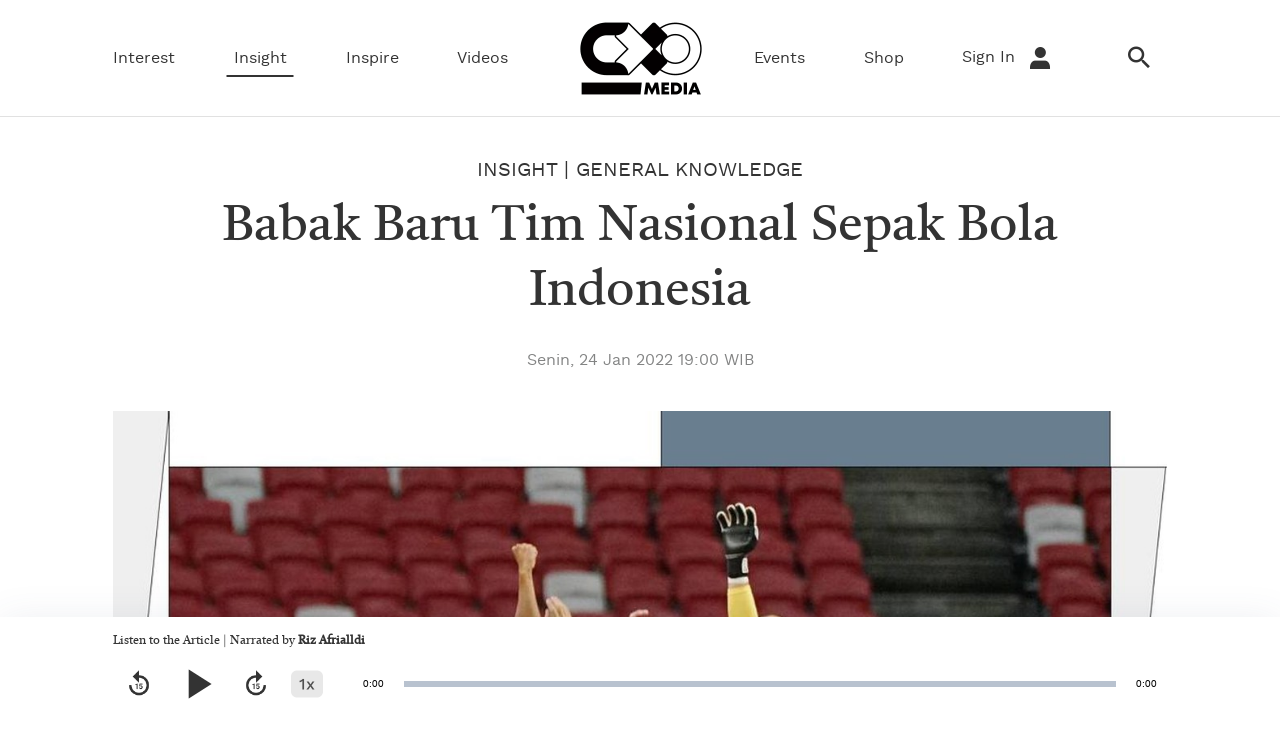

--- FILE ---
content_type: text/html; charset=UTF-8
request_url: https://www.cxomedia.id/general-knowledge/20220113182022-55-173130/babak-baru-tim-nasional-sepak-bola-indonesia
body_size: 13435
content:
<!DOCTYPE html>
<html lang="id-ID">

    <!-- s: head -->
    <head>

    <title>Babak Baru Tim Nasional Sepak Bola Indonesia</title>

<link rel="dns-prefetch" href="https://www.cxomedia.id" >
            <link rel="dns-prefetch" href="https://cdn.cxomedia.id" >
            <link rel="dns-prefetch" href="https://cdn.detik.net.id" >
            <link rel="dns-prefetch" href="https://securepubads.g.doubleclick.net" >
            <link rel="dns-prefetch" href="https://cdnstatic.detik.com" >
            <link rel="dns-prefetch" href="https://akcdn.detik.net.id" >
            <link rel="dns-prefetch" href="https://www.gstatic.com" >
            <link rel="dns-prefetch" href="https://www.google-analytics.com" >
            <link rel="dns-prefetch" href="https://www.facebook.com" >
            <link rel="dns-prefetch" href="https://partner.googleadservices.com" >
            <link rel="dns-prefetch" href="https://connect.facebook.net" >
            <link rel="dns-prefetch" href="https://connect.detik.com" >
            <link rel="dns-prefetch" href="https://www.googletagmanager.com" >
<meta charset="utf-8">
<meta http-equiv="X-UA-Compatible" content="IE=edge">
<meta name="viewport" content="initial-scale = 1.0, user-scalable = no, width=device-width, height=device-height, maximum-scale=1.0">
<meta name="apple-mobile-web-app-capable" content="yes" />
<meta name="robots" content="max-snippet:-1">

<link rel="shortcut icon" href="https://cdn.cxomedia.id/assets/images/favicon/favicon-bg-Black-33.png?v=0.6.9" type="image/x-icon" />
<link rel="icon" type="image/png" href="https://cdn.cxomedia.id/assets/images/favicon/favicon-bg-Black-33.png?v=0.6.9" sizes="32x32">
<link rel="shortcut icon" href="https://cdn.cxomedia.id/assets/images/favicon/favicon-bg-Black-33.png?v=0.6.9">
<link rel="alternate" media="only screen and (max-width: 640px)" href="https://www.cxomedia.id/general-knowledge/20220113182022-55-173130/babak-baru-tim-nasional-sepak-bola-indonesia" />
<link rel="canonical" href="https://www.cxomedia.id/general-knowledge/20220113182022-55-173130/babak-baru-tim-nasional-sepak-bola-indonesia" />
<meta name="title" content="Babak Baru Tim Nasional Sepak Bola Indonesia" />
<meta name="originalTitle" content="Babak Baru Tim Nasional Sepak Bola Indonesia" />
<meta name="description" content="Ada beberapa hal yang patut menjadi sorotan dari Timnas Indonesia setelah event kali ini." />
<meta name="keywords" content="cxomedia, sepakbola, timnas, sepak bola" />
<meta name="twitter:card" content="summary_large_image"/>
<meta name="twitter:site" content="@CxoMedia"/>
<meta name="twitter:site:id" content="@CxoMedia" />
<meta name="twitter:creator" content="@CxoMedia" />
<meta name="twitter:description" content="Ada beberapa hal yang patut menjadi sorotan dari Timnas Indonesia setelah event kali ini." />
<meta name="twitter:image:src" content="https://akcdn.detik.net.id/api/wm/2022/01/24/timnas-indonesia-1_169.jpeg?w=650" />
<meta property="fb:admins" content="100000607566694" />
<meta property="fb:app_id" content="187960271237149" />
<meta property="article:author" content="https://www.facebook.com/cxomedia.ctcorp/" itemprop="author" />
<meta property="article:publisher" content="https://www.facebook.com/cxomedia.ctcorp/" />
<meta property="og:site_name" content="insight"/>
<meta property="og:title" content="Babak Baru Tim Nasional Sepak Bola Indonesia"/>
<meta property="og:url" content="https://www.cxomedia.id/general-knowledge/20220113182022-55-173130/babak-baru-tim-nasional-sepak-bola-indonesia"/>
<meta property="og:description" content="Ada beberapa hal yang patut menjadi sorotan dari Timnas Indonesia setelah event kali ini." />
<meta property="og:image" content="https://akcdn.detik.net.id/visual/2022/01/24/timnas-indonesia-1_169.jpeg?w=650">
<meta property="og:image:width" content="650" />
<meta property="og:image:height" content="366" />
<meta property="og:type" content="article" />
<meta name="robots" content="index, follow" />
<meta name="kanalid" content="3-41-54-55" />
<meta name="articleid" content="173130" />
<meta name="articletype" content="singlepage" />
<meta name="createdate" content="2022/01/13 18:20:22" />
<meta name="publishdate" content="2022/01/24 19:00:00" />
<meta name="videopresent" content="No" />
<meta name="contenttype" content="singlepagenews" />
<meta name="platform" content="desktop" />
<meta name="tag" content="cxomedia,timnas,sepak bola" />
<meta name="hl_nhl_wp" content="nonheadline-0" />
<meta name="hl_nhl_kanal" content="nonheadline-0-3-41-54-55" />
<meta name="site_name" content="cxo" />
<meta name="googlebot-news" content="index, follow" />
<meta name="googlebot" content="index, follow" />
<meta name="dtk:acctype" content="acc-cxomedia" />
<meta name="dtk:subacctype" content="desktop" />
<meta name="dtk:articleid" content="173130" />
<meta name="dtk:kanalid" content="55" />
<meta name="dtk:namakanal" content="insight" />
<meta name="dtk:articletype" content="singlepage" />
<meta name="dtk:articledewasa" content="dewasatidak" />
<meta name="dtk:articlehoax" content="default" />
<meta name="dtk:createddate" content="2022/01/13 18:20:22" />
<meta name="dtk:createddateunix" content="1642072822000" />
<meta name="dtk:publishdate" content="2022/01/24 19:00:00" />
<meta name="dtk:publishdateunix" content="1643025600000" />
<meta name="dtk:contenttype" content="singlepagenews" />
<meta name="dtk:platform" content="desktop" />
<meta name="dtk:videopresent" content="No" />
<meta name="dtk:keywords" content="cxomedia, sepakbola, timnas, sepak bola" />
<meta name="dtk:thumbnailUrl" content="https://akcdn.detik.net.id/visual/2022/01/24/timnas-indonesia-1_169.jpeg?w=650" />
<meta name="dtk:status" content="1" />
<meta name="dtk:custom-title" content="babak+baru+tim+nasional+sepak+bola+indonesia" />
<meta name="dtk:custom-type" content="detail" />
<meta name="dtk:custom-pagetype" content="text" />
<meta name="dtk:custom-siteid" content="8" />


<!-- s:dataStructure -->



    <script type="application/ld+json">
    {
      "@context": "https://schema.org",
      "@type": "BreadcrumbList",
      "itemListElement": [{
        "@type": "ListItem",
        "position": 1,
        "name": "Home",
        "item": "https://www.cxomedia.id/"
      },{
        "@type": "ListItem",
        "position": 2,
        "name": "insight",
        "item": "https://www.cxomedia.id/insight"
      }]
    }
    </script>

    <script type="application/ld+json">
    {
        "@context": "http://schema.org",
        "@type": "WebPage",
        "headline": "Babak Baru Tim Nasional Sepak Bola Indonesia",
        "url": "https://www.cxomedia.id/general-knowledge/20220113182022-55-173130/babak-baru-tim-nasional-sepak-bola-indonesia",
        "datePublished": "2022-01-24T19:00:00+07:00",
        "image": "https://akcdn.detik.net.id/api/wm/2022/01/24/timnas-indonesia-1_169.jpeg",
        "thumbnailUrl": "https://akcdn.detik.net.id/api/wm/2022/01/24/timnas-indonesia-1_169.jpeg"
    }
    </script>

    <script type="application/ld+json">
        {
            "@context": "http://schema.org",
            "@type": "NewsArticle",
            "mainEntityOfPage": {
                "@type": "WebPage",
                "@id": "https://www.cxomedia.id/general-knowledge/20220113182022-55-173130/babak-baru-tim-nasional-sepak-bola-indonesia"
            },
            "headline": "Babak Baru Tim Nasional Sepak Bola Indonesia",

                        "image": {
                "@type": "ImageObject",
                "url": "https://akcdn.detik.net.id/api/wm/2022/01/24/timnas-indonesia-1_169.jpeg"
            },
            
            
            "datePublished": "2022-01-24T19:00:00+07:00",
            "dateModified": "2023-06-26T11:10:18+07:00",
            "author": {
                "@type": "Person",
                "name": "Editorial CXO Media"
            },
            "publisher": {
                "@type": "Organization",
                "name": "cxomedia",
                "logo": {
                    "@type": "ImageObject",
                    "url": "https://cdn.cxomedia.id/assets/images/logo/logo_cxo_white.png?v=0.6.9"
                }
            },
            "description": "Ada beberapa hal yang patut menjadi sorotan dari Timnas Indonesia setelah event kali ini."
        }
    </script>

    
<!-- e:dataStructure -->

    <link rel="preload" as="font" crossorigin type="font/woff2" href="https://cdn.cxomedia.id/assets/fonts/castoro/Castoro-Regular.woff2?v=0.6.9">
    <link rel="preload" as="font" crossorigin type="font/woff2" href="https://cdn.cxomedia.id/assets/fonts/castoro/Castoro-Italic.woff2?v=0.6.9">
    <link rel="preload" as="font" crossorigin type="font/woff2" href="https://cdn.cxomedia.id/assets/fonts/worksans/WorkSans-Regular.woff2?v=0.6.9">
    <link rel="preload" as="font" crossorigin type="font/woff2" href="https://cdn.cxomedia.id/assets/fonts/worksans/WorkSans-Bold.woff2?v=0.6.9">
    <link rel="preload" as="font" crossorigin type="font/woff2" href="https://cdn.cxomedia.id/assets/fonts/worksans/WorkSans-Light.woff2?v=0.6.9">
    <link rel="preload" as="font" crossorigin type="font/woff2" href="https://cdn.cxomedia.id/assets/fonts/worksans/WorkSans-SemiBold.woff2?v=0.6.9">
    <link rel="preload" as="font" crossorigin type="font/woff" href="https://cdn.cxomedia.id/assets/fonts/fonticon/cxomedia.woff?v=0.6.9">
    <link rel="preload" as="script" href="https://cdn.cxomedia.id/_aula/js/plugins.min.js?v=0.6.9">

    <!-- Core JS -->
    <script src="https://cdn.cxomedia.id/_aula/js/jquery-3.6.0.min.js?v=0.6.9"></script>

    <!-- s:custom style -->
    <style>
        .grecaptcha-badge {
            display: none
        }
    </style>
    <!-- e:custom style -->

    <!-- Core CSS -->
            <link rel="stylesheet" type="text/css" href="https://cdn.cxomedia.id/css/detail.css?v=0.6.9" />
    

    <link rel="stylesheet" type="text/css" href="https://cdn.cxomedia.id/css/sisip.css?v=0.6.9" />
    <link rel="stylesheet" type="text/css" href="https://cdn.cxomedia.id/css/loader.css?v=0.6.9" />

            <script src="https://cdn.detik.net.id/libs/detik-vertical/js/jquery.oembed.js?v=cxomedia.0.6.9"></script>
        <script>
            $(function() {
                $("a.embed").each(function() {
                    $(this).attr({
                        'data-token'    : '37162a6e97b5eabb966254377f72a46f',
                        'data-url'      : 'https://gambas.cxomedia.id/api/oembed',
                        'data-width'    : 540,
                        'data-height'   : 450
                    });
                });
            });
        </script>
        <script src="https://cdn.cxomedia.id/js/oembed.js?v=0.6.9"></script>
    
    <script src="https://cdn.detik.net.id/libs/sharebox/js/shareBox.js?v=2026012904"></script>

    <script src="https://cdn.detik.net.id/libs/detik-vertical/js/gtmdl.js?v=cxomedia.0.6.9"></script>

    <script type='text/javascript'>
				function _pt(_this, box, title, action) {
					dataLayer.push({
						'event'			: 'panel tracking',
						'action'		: 'klik '+action,
						'panelname'		: box.toLowerCase(),
						'pt_from_type'	: $('meta[name=contenttype]').attr('content'),
						'pt_from_kanal'	: $('meta[name=kanalid]').attr('content'),
						'pt_to_url' 	: _this.href,
						'pt_platform' 	: $('meta[name=platform]').attr('content'),
						'pt_to_page' 	: title
					})
                    console.log('pt:'+box+' => klik '+action+' => title '+title)
				}
			</script>
    <!-- S:Banner taghead -->
      <!-- taghead desktop -->
<link rel="stylesheet" type="text/css" href="https://cdn.detik.net.id/commerce/desktop/css/detik.ads-new.css">


<script async src="https://securepubads.g.doubleclick.net/tag/js/gpt.js"></script>
<script>
window.googletag = window.googletag || {cmd: []};
googletag.cmd.push(function() {

//googletag.defineSlot('/4905536/cxo_desktop/insight/billboard', [[728, 90], [970, 250]], 'div-gpt-ad-1630552059897-0').addService(googletag.pubads());
      
gpt_mediumrectangle1 = googletag.defineSlot('/4905536/cxo_desktop/insight/medium_rectangle1', [300, 250], 'div-gpt-ad-1630552121208-0').addService(googletag.pubads());
      
gpt_mediumrectangle2 = googletag.defineSlot('/4905536/cxo_desktop/insight/medium_rectangle2', [300, 250], 'div-gpt-ad-1630552167632-0').addService(googletag.pubads());

googletag.pubads().addEventListener('slotRenderEnded', function(event) {

try {
if (event.slot == gpt_mediumrectangle1 && !event.isEmpty ){
var containsAd = !event.isEmpty,
widthMR1 = event.size[0],
heightMR1 = event.size[1];
$(".m-r1").css("height", heightMR1);
$(window).scroll(function(){stickyMR1();});
}
if (event.slot == gpt_mediumrectangle2 && !event.isEmpty ){
var containsAd = !event.isEmpty,
widthMR2 = event.size[0],
heightMR2 = event.size[1];
$(".m-r2").css("height", heightMR2);
$(window).scroll(function(){stickyMR2();});
}
} catch (e) {
console.log(e);
}
});

 googletag.pubads().enableSingleRequest();
    googletag.pubads().collapseEmptyDivs(true);
    googletag.enableServices();
  });
   
</script>    <!-- E:Banner taghead -->

    <script type="text/javascript">
        var EO_SUBCAT = '';
        var baseurl = 'https://www.cxomedia.id';
        const recaptcha_sitekey = '6LeMFEEcAAAAALlbmACExsfNq8yS9AsyvXBCg5as';
        const shop_keyword = 'shop';
    </script>

                        <!-- Google Tag Manager -->
<script>(function(w,d,s,l,i){w[l]=w[l]||[];w[l].push({'gtm.start':
new Date().getTime(),event:'gtm.js'});var f=d.getElementsByTagName(s)[0],
j=d.createElement(s),dl=l!='dataLayer'?'&l='+l:'';j.async=true;j.src=
'https://www.googletagmanager.com/gtm.js?id='+i+dl;f.parentNode.insertBefore(j,f);
})(window,document,'script','dataLayer','GTM-PZ9MHJ7');</script>
<!-- End Google Tag Manager -->            
    
</head>
    <!-- e: head -->

    <body>

                                    <!-- Google Tag Manager (noscript) -->
<noscript><iframe src="https://www.googletagmanager.com/ns.html?id=GTM-PZ9MHJ7"
height="0" width="0" style="display:none;visibility:hidden"></iframe></noscript>
<!-- End Google Tag Manager (noscript) -->                    
        <!-- s:banner billboard -->
                 <!-- e:banner billboard -->

        <!-- s: header -->
        <!-- ADS -->
<!-- ADS -->

<!-- BILLBOARD -->
<!-- BILLBOARD -->

<header class="header">
    <div class="container header__scroll">
        <div class="grid-row">
            <div class="header__logo">
                <a href="https://www.cxomedia.id">
                    <img src="https://cdn.cxomedia.id/images/logo/logo-cxo-black@2.webp?v=0.6.9" alt="img-alt" title="img-title" width="80" height="45">
                </a>
            </div>
            <div class="column">
                <nav class="navbar-first">
                    <ul class="nav">
                                                    <li class="nav__item dropdown-wrap ">
                                <a href="https://www.cxomedia.id/interest" class="dropdown">Interest</a>
                                <div class="dropdown-menu">
    <div class="dropdown-menu__content dropdown-menu__content-article belt-wrap-dp">
        <div class="container dropdown-box">
            <div class="grid-row pdt-16 pdb-16">
                <div class="column-2">
                                            <a href="https://www.cxomedia.id/fashion" class="font-bold btn--link pdt-8 pdb-8">Fashion</a>
                                            <a href="https://www.cxomedia.id/wellness" class="font-bold btn--link pdt-8 pdb-8">Wellness</a>
                                            <a href="https://www.cxomedia.id/art-and-culture" class="font-bold btn--link pdt-8 pdb-8">Art & Culture</a>
                                            <a href="https://www.cxomedia.id/home" class="font-bold btn--link pdt-8 pdb-8">Home</a>
                                    </div>

                <div class=column-10 data-name="detik-vertical" data-target="block/beritautama-menu" kanal="10">
                    <div class="list-content list-content--column grid-row mgt-0 ph-item">
                                                    <article class="list-content__item column-2">
                                <div class="ph-col">
                                    <div class="ph-picture-half"></div>
                                    <div class="ph-row">
                                        <div class="ph-col-6"></div>
                                        <div class="ph-col-6 empty"></div>

                                        <div class="ph-col-12 big"></div>
                                        <div class="ph-col-4 big"></div>
                                    </div>
                                </div>
                            </article>
                                                    <article class="list-content__item column-2">
                                <div class="ph-col">
                                    <div class="ph-picture-half"></div>
                                    <div class="ph-row">
                                        <div class="ph-col-6"></div>
                                        <div class="ph-col-6 empty"></div>

                                        <div class="ph-col-12 big"></div>
                                        <div class="ph-col-4 big"></div>
                                    </div>
                                </div>
                            </article>
                                                    <article class="list-content__item column-2">
                                <div class="ph-col">
                                    <div class="ph-picture-half"></div>
                                    <div class="ph-row">
                                        <div class="ph-col-6"></div>
                                        <div class="ph-col-6 empty"></div>

                                        <div class="ph-col-12 big"></div>
                                        <div class="ph-col-4 big"></div>
                                    </div>
                                </div>
                            </article>
                                                    <article class="list-content__item column-2">
                                <div class="ph-col">
                                    <div class="ph-picture-half"></div>
                                    <div class="ph-row">
                                        <div class="ph-col-6"></div>
                                        <div class="ph-col-6 empty"></div>

                                        <div class="ph-col-12 big"></div>
                                        <div class="ph-col-4 big"></div>
                                    </div>
                                </div>
                            </article>
                                                    <article class="list-content__item column-2">
                                <div class="ph-col">
                                    <div class="ph-picture-half"></div>
                                    <div class="ph-row">
                                        <div class="ph-col-6"></div>
                                        <div class="ph-col-6 empty"></div>

                                        <div class="ph-col-12 big"></div>
                                        <div class="ph-col-4 big"></div>
                                    </div>
                                </div>
                            </article>
                                                    <article class="list-content__item column-2">
                                <div class="ph-col">
                                    <div class="ph-picture-half"></div>
                                    <div class="ph-row">
                                        <div class="ph-col-6"></div>
                                        <div class="ph-col-6 empty"></div>

                                        <div class="ph-col-12 big"></div>
                                        <div class="ph-col-4 big"></div>
                                    </div>
                                </div>
                            </article>
                                            </div>
                </div>
            </div>
        </div>
    </div>
</div>
                            </li>
                                                    <li class="nav__item dropdown-wrap nav__item--active">
                                <a href="https://www.cxomedia.id/insight" class="dropdown">Insight</a>
                                <div class="dropdown-menu">
    <div class="dropdown-menu__content dropdown-menu__content-article belt-wrap-dp">
        <div class="container dropdown-box">
            <div class="grid-row pdt-16 pdb-16">
                <div class="column-2">
                                            <a href="https://www.cxomedia.id/science" class="font-bold btn--link pdt-8 pdb-8">Science</a>
                                            <a href="https://www.cxomedia.id/general-knowledge" class="font-bold btn--link pdt-8 pdb-8">General Knowledge</a>
                                            <a href="https://www.cxomedia.id/business-and-career" class="font-bold btn--link pdt-8 pdb-8">Business & Career</a>
                                    </div>

                <div class=column-10 data-name="detik-vertical" data-target="block/beritautama-menu" kanal="41">
                    <div class="list-content list-content--column grid-row mgt-0 ph-item">
                                                    <article class="list-content__item column-2">
                                <div class="ph-col">
                                    <div class="ph-picture-half"></div>
                                    <div class="ph-row">
                                        <div class="ph-col-6"></div>
                                        <div class="ph-col-6 empty"></div>

                                        <div class="ph-col-12 big"></div>
                                        <div class="ph-col-4 big"></div>
                                    </div>
                                </div>
                            </article>
                                                    <article class="list-content__item column-2">
                                <div class="ph-col">
                                    <div class="ph-picture-half"></div>
                                    <div class="ph-row">
                                        <div class="ph-col-6"></div>
                                        <div class="ph-col-6 empty"></div>

                                        <div class="ph-col-12 big"></div>
                                        <div class="ph-col-4 big"></div>
                                    </div>
                                </div>
                            </article>
                                                    <article class="list-content__item column-2">
                                <div class="ph-col">
                                    <div class="ph-picture-half"></div>
                                    <div class="ph-row">
                                        <div class="ph-col-6"></div>
                                        <div class="ph-col-6 empty"></div>

                                        <div class="ph-col-12 big"></div>
                                        <div class="ph-col-4 big"></div>
                                    </div>
                                </div>
                            </article>
                                                    <article class="list-content__item column-2">
                                <div class="ph-col">
                                    <div class="ph-picture-half"></div>
                                    <div class="ph-row">
                                        <div class="ph-col-6"></div>
                                        <div class="ph-col-6 empty"></div>

                                        <div class="ph-col-12 big"></div>
                                        <div class="ph-col-4 big"></div>
                                    </div>
                                </div>
                            </article>
                                                    <article class="list-content__item column-2">
                                <div class="ph-col">
                                    <div class="ph-picture-half"></div>
                                    <div class="ph-row">
                                        <div class="ph-col-6"></div>
                                        <div class="ph-col-6 empty"></div>

                                        <div class="ph-col-12 big"></div>
                                        <div class="ph-col-4 big"></div>
                                    </div>
                                </div>
                            </article>
                                                    <article class="list-content__item column-2">
                                <div class="ph-col">
                                    <div class="ph-picture-half"></div>
                                    <div class="ph-row">
                                        <div class="ph-col-6"></div>
                                        <div class="ph-col-6 empty"></div>

                                        <div class="ph-col-12 big"></div>
                                        <div class="ph-col-4 big"></div>
                                    </div>
                                </div>
                            </article>
                                            </div>
                </div>
            </div>
        </div>
    </div>
</div>
                            </li>
                                                    <li class="nav__item dropdown-wrap ">
                                <a href="https://www.cxomedia.id/inspire" class="dropdown">Inspire</a>
                                <div class="dropdown-menu">
    <div class="dropdown-menu__content dropdown-menu__content-article belt-wrap-dp">
        <div class="container dropdown-box">
            <div class="grid-row pdt-16 pdb-16">
                <div class="column-2">
                                            <a href="https://www.cxomedia.id/human-stories" class="font-bold btn--link pdt-8 pdb-8">Human Stories</a>
                                            <a href="https://www.cxomedia.id/love-and-relationship" class="font-bold btn--link pdt-8 pdb-8">Love & Relationship</a>
                                    </div>

                <div class=column-10 data-name="detik-vertical" data-target="block/beritautama-menu" kanal="72">
                    <div class="list-content list-content--column grid-row mgt-0 ph-item">
                                                    <article class="list-content__item column-2">
                                <div class="ph-col">
                                    <div class="ph-picture-half"></div>
                                    <div class="ph-row">
                                        <div class="ph-col-6"></div>
                                        <div class="ph-col-6 empty"></div>

                                        <div class="ph-col-12 big"></div>
                                        <div class="ph-col-4 big"></div>
                                    </div>
                                </div>
                            </article>
                                                    <article class="list-content__item column-2">
                                <div class="ph-col">
                                    <div class="ph-picture-half"></div>
                                    <div class="ph-row">
                                        <div class="ph-col-6"></div>
                                        <div class="ph-col-6 empty"></div>

                                        <div class="ph-col-12 big"></div>
                                        <div class="ph-col-4 big"></div>
                                    </div>
                                </div>
                            </article>
                                                    <article class="list-content__item column-2">
                                <div class="ph-col">
                                    <div class="ph-picture-half"></div>
                                    <div class="ph-row">
                                        <div class="ph-col-6"></div>
                                        <div class="ph-col-6 empty"></div>

                                        <div class="ph-col-12 big"></div>
                                        <div class="ph-col-4 big"></div>
                                    </div>
                                </div>
                            </article>
                                                    <article class="list-content__item column-2">
                                <div class="ph-col">
                                    <div class="ph-picture-half"></div>
                                    <div class="ph-row">
                                        <div class="ph-col-6"></div>
                                        <div class="ph-col-6 empty"></div>

                                        <div class="ph-col-12 big"></div>
                                        <div class="ph-col-4 big"></div>
                                    </div>
                                </div>
                            </article>
                                                    <article class="list-content__item column-2">
                                <div class="ph-col">
                                    <div class="ph-picture-half"></div>
                                    <div class="ph-row">
                                        <div class="ph-col-6"></div>
                                        <div class="ph-col-6 empty"></div>

                                        <div class="ph-col-12 big"></div>
                                        <div class="ph-col-4 big"></div>
                                    </div>
                                </div>
                            </article>
                                                    <article class="list-content__item column-2">
                                <div class="ph-col">
                                    <div class="ph-picture-half"></div>
                                    <div class="ph-row">
                                        <div class="ph-col-6"></div>
                                        <div class="ph-col-6 empty"></div>

                                        <div class="ph-col-12 big"></div>
                                        <div class="ph-col-4 big"></div>
                                    </div>
                                </div>
                            </article>
                                            </div>
                </div>
            </div>
        </div>
    </div>
</div>
                            </li>
                                                <li class="nav__item ">
                            <a href="https://www.cxomedia.id/videos">Videos</a>
                        </li>
                        <li class="nav__item-logo">
                            <a href="https://www.cxomedia.id">
                                 <img src="https://cdn.cxomedia.id/images/logo/logo-cxo-black@2.webp?v=0.6.9" alt="img-alt" title="img-title" width="148" height="83">
                            </a>
                        </li>
                        <li class="nav__item ">
                            <a href="https://www.cxomedia.id/events">Events</a>
                        </li>
                        <li class="nav__item ">
                            <a href="https://www.cxomedia.id/shop">Shop</a>
                        </li>

                        
                        <!-- login loader -->
                        <li class="nav__item mgr-16 nav-push-right loginLoader">
                            <div class="loader">Loading...</div>
                        </li>
                        <!-- login loader -->

                        <!-- not login  -->
                        <li class="nav__item mgr-16 nav-push-right NotLogin" style="display: none;">
                            <a href="https://connect.detik.com/oauth/authorize?clientId=10287&redirectUrl=https%3A%2F%2Fwww.cxomedia.id%2Fauthorize%3Fu%3Dhttps%3A%2F%2Fwww.cxomedia.id%2Fgeneral-knowledge%2F20220113182022-55-173130%2Fbabak-baru-tim-nasional-sepak-bola-indonesia&backURL=https%3A%2F%2Fwww.cxomedia.id%2Fgeneral-knowledge%2F20220113182022-55-173130%2Fbabak-baru-tim-nasional-sepak-bola-indonesia"  class="to_login">Sign In <i class="icon icon-user icon--sm mgl-8"></i></a>
                        </li>
                        <!-- not login  -->

                       <!-- after login  -->
                        <li class="nav__item droplink nav-push-right mgr-16 HasLogin" style="display: none;">
                            <a id="UsernameLabel" href="#"></a>
                            <div class="drophover">
                                <ul>
                                    <li>
                                        <a id="UsernameInfo" href="#">Profile</a>
                                        <a href="https://connect.detik.com/oauth/signout?redirectUrl=https%3A%2F%2Fwww.cxomedia.id%2Fgeneral-knowledge%2F20220113182022-55-173130%2Fbabak-baru-tim-nasional-sepak-bola-indonesia">Log Out</a>
                                    </li>
                                </ul>
                            </div>
                        </li>
                       <!-- after login  -->

                        <li class="nav__item mgr-16">
                            <a href="https://www.cxomedia.id/search"><i class="icon icon-search icon--sm"></i></a>
                        </li>
                    </ul>
                </nav>
            </div>
        </div>
    </div>
</header>

<!--s:detikconnect-client-->
<script defer type="text/javascript" src="https://cdn.detik.net.id/libs/dc/v1/detikconnect_auto_login.js"></script>
<script type='text/javascript'>
    $(document).ready(function() {
        detikConnectAutoLogin('10287', false, onLoginClient);
    });
</script>

<script type='text/javascript'>
    function onLoginClient(data){
        if (data.is_login) {
            $('.loginLoader').remove();
            if (!data.is_verify_adult) {
                                                                }

            var fullname = (`${data.first_name} ${data.last_name}`);
            $('#connectDetikAvatar').attr('data-src', data.avatar);
            $('#connectDetikAvatar').attr('alt', data.fullname);
            $('#UsernameLabel').text(fullname);
            $('#UsernameInfo').attr('href', `https://connect.detik.com/dashboard/`);

            $('.NotLogin').hide();
            $('.HasLogin').show();
        } else {
            $('.loginLoader').remove();
                                        
            $('.NotLogin').show();
            $('.HasLogin').hide();
        }
    }
</script>
        <!-- e: header -->

        
        <!-- s: maincontent -->
        
<div class="container">
        <div class="detail__header">
        <h2 class="detail__subtitle">
            <a href="https://www.cxomedia.id/insight" class="btn--link">Insight</a> |
                                                                                                                                                                                                                                                                                <a href="https://www.cxomedia.id/general-knowledge">General Knowledge</a>
                                                                                                                                                    </h2>
        <h1 class="detail__title">
            Babak Baru Tim Nasional Sepak Bola Indonesia        </h1>
        <div class="detail__date"> Senin, 24 Jan 2022 19:00 WIB </div>

    </div>

    <div class="detail__media">
        <figure class="detail__media-image ">
            <img class="p_img_zoomin" src="https://akcdn.detik.net.id/visual/2022/01/24/timnas-indonesia-1_169.jpeg?w=1300&q=90" alt="Babak Baru Tim Nasional Sepak Bola Indonesia" title="Babak Baru Tim Nasional Sepak Bola Indonesia">
            <figcaption class="detail__media-caption">Foto: Twitter PSSI</figcaption>
        </figure>
    </div>

    
    <div class="grid-row mgt-24">
		<div class="column-8">
				<div class="detail__body">
					<div class="detail__body-text">
                                            <strong>Jakarta</strong> -
                                        <p>Genderang semangat persepakbolaan Indonesia kembali riuh pada akhir tahun 2021. Keberhasilan Timnas Garuda mencapai babak Final Piala AFF 2020 di Singapura itu sukses mendapatkan perhatian publik tanah air. Meskipun pada akhirnya harus menelan kekalahan dari Thailand dengan skor agregat 2-6 dan memaksa skuat Garuda harus puas berada di posisi <em>runner-up</em> untuk ke-6 kali sepanjang keikutsertaannya di turnamen sepak bola se-ASEAN tersebut. Walaupun kembali gagal mengenakan mahkota, ternyata ada beberapa hal yang patut menjadi sorotan dari Timnas Indonesia setelah event kali ini.</p><p><strong>Titik balik apparel lokal Indonesia</strong></p>
    <div class="box  cb-related-articles container-full">
    
        <div class="container-full">
            <div class="box__title box__title--no-border">
                Related Articles For You
            </div>
        </div>

        <div class="container">
            <div class="grid-row flex-between">

                                    <article class="column-6">
                        <div class="media media--left block-link">
                            <div class="media__image">
                                





                                <a href="https://www.cxomedia.id/general-knowledge/20230116163132-55-177757/ibarat-sebuah-hidangan-kegagalan-timnas-di-aff-adalah-menu-getir-yang-terus-menerus-kita-makan"  class="media__link">
                                    <span class="ratiobox lqd">
                                        <img src="https://akcdn.detik.net.id/visual/2023/01/16/timnas-indonesia-aff-2022-1_43.png?w=350&q=90" alt="Ibarat Sebuah Hidangan, Kegagalan Timnas di AFF Adalah Menu Getir yang Terus-menerus Kita Makan" title="Ibarat Sebuah Hidangan, Kegagalan Timnas di AFF Adalah Menu Getir yang Terus-menerus Kita Makan">
                                    </span>                    
                                </a>
                            </div>
                            <div class="media__text">
                                 
 

<h3 class="media__subtitle"> 
            <a href="https://www.cxomedia.id/insight" >Insight</a> 
        |
            <a href="https://www.cxomedia.id/general-knowledge" >General Knowledge</a> 
      
</h3>                                <h2 class="media__title">
                                    <a href="https://www.cxomedia.id/general-knowledge/20230116163132-55-177757/ibarat-sebuah-hidangan-kegagalan-timnas-di-aff-adalah-menu-getir-yang-terus-menerus-kita-makan" class="media__link">Ibarat Sebuah Hidangan, Kegagalan Timnas di AFF Adalah Menu Getir yang Terus-menerus Kita Makan</a>
                                </h2>
                                                <div class="media__author">By 
            Riz Afrialldi        </div>
                                </div>
                        </div>
                    </article>
                                    <article class="column-6">
                        <div class="media media--left block-link">
                            <div class="media__image">
                                





                                <a href="https://www.cxomedia.id/general-knowledge/20221013211154-55-176566/mencoba-memahami-ancaman-mundur-shin-tae-yong"  class="media__link">
                                    <span class="ratiobox lqd">
                                        <img src="https://akcdn.detik.net.id/visual/2022/10/13/shin-tae-yong-1_43.png?w=350&q=90" alt="Mencoba Memahami 'Ancaman' Mundur Shin Tae-Yong" title="Mencoba Memahami &#039;Ancaman&#039; Mundur Shin Tae-Yong">
                                    </span>                    
                                </a>
                            </div>
                            <div class="media__text">
                                 
 

<h3 class="media__subtitle"> 
            <a href="https://www.cxomedia.id/insight" >Insight</a> 
        |
            <a href="https://www.cxomedia.id/general-knowledge" >General Knowledge</a> 
      
</h3>                                <h2 class="media__title">
                                    <a href="https://www.cxomedia.id/general-knowledge/20221013211154-55-176566/mencoba-memahami-ancaman-mundur-shin-tae-yong" class="media__link">Mencoba Memahami 'Ancaman' Mundur Shin Tae-Yong</a>
                                </h2>
                                                <div class="media__author">By 
            Riz Afrialldi        </div>
                                </div>
                        </div>
                    </article>
                
            </div>
        </div>
    </div>
<p>Sejak 2020 lalu, Mills, produsen pakaian olahraga asal Indonesia resmi menjadi apparel yang dikenakan skuat Garuda. Setelah beberapa event sepak bola harus tertunda karena Pandemi COVID-19, turnamen AFF 2020 kali ini menjadi panggung terbesar Mills sebagai sponsor apparel Timnas Indonesia di hadapan publik dan dunia Internasional. Hal ini menjadi sesuatu yang perlu dibanggakan karena produk dalam negeri ini nyatanya bisa bersaing di skena pakaian olahraga dunia dan berpeluang memberi pundi-pundi bagi PSSI dari penjualan <em>jersey</em> Timnas, mengingat terdapat nama-nama idola baru seperti Egy MV dan Witan Sulaeman yang saat ini merumput di benua Eropa.</p><!-- s: parallax --><!-- e: parallax --><p><strong>Skuat muda menjanjikan</strong></p><p>Dengan rata-rata pemain berusia di bawah 24 tahun, anak asuh Shin Tae Yong ini sanggup merepotkan skuat bernilai Rp 190,5 miliar milik sang juara, Thailand, di babak final. Selain itu, Garuda Muda juga berhasil menjadi pemuncak klasemen di babak penyisihan grup setelah penampilan ciamik mereka dengan mengantongi 3 kemenangan, 1 hasil seri dan tidak pernah kalah.</p><p><strong>Garuda muda yang bersinar</strong></p><p>Para pemain muda yang berkiprah di luar negeri seperti Egy Maulana, Witan Sulaeman, Elkan Baggot dan Asnawi Mangkualam adalah nama-nama yang mengisi skuat Indonesia di AFF tahun ini. Mereka yang berkarir di luar negeri tersebut menjadi tulang punggung Indonesia sepanjang turnamen bersama dengan Ricky Kambuaya yang dinobatkan sebagai pemain terbaik di leg ke-2 babak final dan bek kiri Pratama Arhan yang sukses membawa pulang gelar individu, pemain muda terbaik AFF 2020.</p><p><strong>Masa depan cerah sepak bola Indonesia</strong></p><p>Sejumlah dukungan terus diarahkan kepada Shin Tae Yong dan para anak asuhnya. Meskipun gagal meraih gelar juara piala AFF. Masyarakat bahkan memaksa Ketua PSSI hingga Menpora untuk mempertahankan posisi Shin Tae-Yong sebagai pelatih kepala Timnas Indonesia. Selain itu, para pengamat sepak bola baik lokal maupun Internasional juga meyakini bahwa sepak bola Indonesia akan mencapai kejayaannya dalam beberapa tahun ke depan pasca penampilan luar biasa skuat Garuda muda di AFF 2020 yang baru saja berakhir.</p><p><a href="https://www.cxomedia.id/embed/video/173424" article_id="173424" author="Riz Afrialldi" id="idaudiocxo" class="embed audiocxo">[Gambas:Audio CXO]</a></p><p></p>
                    <strong><strong>(cxo/DIR)</strong></strong>

                    <div class="font-paragraph">
                        <div class="grid-row no-gutter mgt-24">

                            <!-- TAGS -->
                            <div class="column-8">
                                <div class="detail__tag">
                                    <div class="font-xl mgb-16">Tags</div>
                                    <div class="display-flex-wrap">
                                                                <a href="https://www.cxomedia.id/tag/cxomedia" class="btn--secondary">#cxomedia</a>
                                <a href="https://www.cxomedia.id/tag/timnas" class="btn--secondary">#timnas</a>
                                <a href="https://www.cxomedia.id/tag/sepak+bola" class="btn--secondary">#sepak bola</a>
                                                </div>
                                </div>
                            </div>
                            <!-- TAGS -->


                            <!-- SHARE -->
                            
<script>
    var article = {
        idnews   : 173130,
        idkanal  : 55    };

    $(document).ready(function () {
        setTimeout(
            function() {shareBox.run($('.sharetopx'))}, 1000
        );
    });


</script>

<div class="column ">
    <div class="detail__share  sharetopx">
        <div class="font-xl mgb-16">Share</div>
        <div class="display-flex-wrap">
            <a href="whatsapp://send?text=<Babak Baru Tim Nasional Sepak Bola Indonesia https://www.cxomedia.id/general-knowledge/20220113182022-55-173130/babak-baru-tim-nasional-sepak-bola-indonesia" class="whatsap icon-item btn--primary"
                data-url="https://www.cxomedia.id/general-knowledge/20220113182022-55-173130/babak-baru-tim-nasional-sepak-bola-indonesia"
                data-title="Babak Baru Tim Nasional Sepak Bola Indonesia"
                data-image="https://akcdn.detik.net.id/visual/2022/01/24/timnas-indonesia-1_169.jpeg?w=750&q=90"
                data-desc="Ada beberapa hal yang patut menjadi sorotan dari Timnas Indonesia setelah event kali ini.">
            <i class="icon icon-whatsapp"></i>
            </a>
            <a href="#" class="tw icon-item btn--primary"
                data-url="https://www.cxomedia.id/general-knowledge/20220113182022-55-173130/babak-baru-tim-nasional-sepak-bola-indonesia"
                data-title="Babak Baru Tim Nasional Sepak Bola Indonesia"
                data-image="https://akcdn.detik.net.id/visual/2022/01/24/timnas-indonesia-1_169.jpeg?w=750&q=90"
                data-desc="Ada beberapa hal yang patut menjadi sorotan dari Timnas Indonesia setelah event kali ini.">
            <i class="icon icon-twitter"></i>
            </a>
            <a href="#" class="fb icon-item btn--primary"
                data-url="https://www.cxomedia.id/general-knowledge/20220113182022-55-173130/babak-baru-tim-nasional-sepak-bola-indonesia"
                data-title="Babak Baru Tim Nasional Sepak Bola Indonesia"
                data-image="https://akcdn.detik.net.id/visual/2022/01/24/timnas-indonesia-1_169.jpeg?w=750&q=90"
                data-desc="Ada beberapa hal yang patut menjadi sorotan dari Timnas Indonesia setelah event kali ini.">
            <i class="icon icon-facebook-circle"></i>
            </a>
            <a href="#" class="linked icon-item btn--primary"
                data-url="https://www.cxomedia.id/general-knowledge/20220113182022-55-173130/babak-baru-tim-nasional-sepak-bola-indonesia"
                data-title="Babak Baru Tim Nasional Sepak Bola Indonesia"
                data-image="https://akcdn.detik.net.id/visual/2022/01/24/timnas-indonesia-1_169.jpeg?w=750&q=90"
                data-desc="Ada beberapa hal yang patut menjadi sorotan dari Timnas Indonesia setelah event kali ini.">
            <i class="icon icon-linkedin"></i>
            </a>
        </div>
    </div>
</div>
                            <!-- SHARE -->

                        </div>
                    </div>

                    </div>
                </div>
        </div>
        <div class="column-4">
            <div class="sticky">
                <!-- s:banner mediumrectangle1 -->
                <style>
.mr_sticky{
position: fixed;
z-index: 9;
}
.mr1{
margin-bottom: 5px;
}
</style>

<div class="mr1" id="mr1">

<!-- /4905536/cxo_desktop/insight/medium_rectangle1 -->
<div id='div-gpt-ad-1630552121208-0' style='min-width: 300px; min-height: 250px;'>
  <script>
    googletag.cmd.push(function() { googletag.display('div-gpt-ad-1630552121208-0'); });
  </script>
</div>

</div>
<script>
$(window).scroll(function(){stickyMR1();})
function stickyMR1(){
var MR_1 = document.getElementById("mr1");

if (MR_1){
var
scrollTop_MR_1 = MR_1.getBoundingClientRect().top,
mr=$("#mr1"),
position_MR1 = ((typeof $(".top_banner_bar").outerHeight() === "undefined") ? 0 : $(".top_banner_bar").outerHeight())+((typeof $("#billboard_banner").outerHeight() === "undefined")? 0 : $("#billboard_banner").outerHeight())+((typeof $(".dtkframebar").outerHeight() === "undefined") ? 0 : $(".dtkframebar").outerHeight()) ;

if (mr.length && (scrollTop_MR_1) <= position_MR1){

mr.addClass("mr_sticky");
if ($(".top_banner_bar").length > 0) {
mr.css({top: "115px"});
}
else{
mr.css({top: "60px"});
}
setTimeout(function(){
$(".mr1").removeClass("mr_sticky");
$(".mr1").removeAttr("id");
$(".mr1").removeAttr("style");
}, 3000);
}
}
}
</script>                <!-- e:banner mediumrectangle1 -->

                <!-- s:banner mediumrectangle2 -->
                <style>
.mr_sticky{
position: fixed;
z-index: 9;
}
</style>
<div class="mr2" id="mr2">

<!-- /4905536/cxo_desktop/insight/medium_rectangle2 -->
<div id='div-gpt-ad-1630552167632-0' style='min-width: 300px; min-height: 250px;'>
  <script>
    googletag.cmd.push(function() { googletag.display('div-gpt-ad-1630552167632-0'); });
  </script>
</div>

</div>
<script>
function stickyMR2(){
var MR_2 = document.getElementById("mr2");

if (MR_2){
var scrollTop_MR_2 = MR_2.getBoundingClientRect().top,
mr2=$("#mr2"),
position_MR2 = ((typeof $(".top_banner_bar").outerHeight() === "undefined") ? 0 : $(".top_banner_bar").outerHeight())+((typeof $("#billboard_banner").outerHeight() === "undefined")? 0 : $("#billboard_banner").outerHeight())+((typeof $(".dtkframebar").outerHeight() === "undefined") ? 0 : $(".dtkframebar").outerHeight())+((typeof $('.mr1').outerHeight() === "undefined") ? 0 : $('.mr1').outerHeight()) ;

if (mr2.length && (scrollTop_MR_2) <= position_MR2){
mr2.addClass("mr_sticky");
if (($("#mr1").hasClass("mr_sticky")) && ($(".top_banner_bar").length > 0)){
mr2.css({top: '370px'});
}
else if ($(".top_banner_bar").length > 0) {
mr2.css({top: "115px"});
}
else if (mr2.hasClass('mr_sticky') && (($(".mr1").height()) > 250)){
mr2.css({top: '670px'});
}
else if ($("#mr1").hasClass('mr_sticky')){
mr2.css({top: '320px'});
}
else{
mr2.css({top: "60px"});
}

setTimeout(function(){
$(".mr2").removeClass("mr_sticky");
$(".mr2").removeAttr("id");
$(".mr2").removeAttr("style");
}, 3000);
}
}
}


</script>                <!-- e:banner mediumrectangle2 -->
            </div>
        </div>
    </div>

    <hr>

    <!-- ABOUT AUTHOR -->
    <div class="box cb cb-about-author ">
	<div class="media media--left media--author">
        <div class="media__image">
            <a href="#" class="media__link">
                <span class="ratiobox lqd circle">
                    <img src="https://images.detik.com/community/media/detikconnect/document/2023/3/17/9f85cb66823779a0d458c7a0add197a3.jpeg" alt="img-alt" title="img-title">
                </span>
            </a>
        </div>
        <div class="media__text">
            <span class="font-xs color-white pdb-8">Author</span>
            <h3 class="font-lg mgb-16"><a href="#">Editorial CXO Media</a></h3>
            <section data-name="detik-vertical"  data-target="detail/author" email="product.team@cxo.id">
            </section>

        </div>
    </div>
</div>
    <!-- ABOUT AUTHOR --> 

    <!-- KOMENTAR BOX -->
    <div class="grid-row" >
        <div class="column-8">
            
    <script src="https://cdn.detik.net.id/libs/comment/v2/js/zoid.min.js?2026012904"></script>
		<script src="https://cdn.detik.net.id/libs/comment/v2/js/bridge.js?2026012904"></script>
    <script type='text/javascript'>

        CommentComponent({
            url: 'https://www.cxomedia.id/general-knowledge/20220113182022-55-173130/babak-baru-tim-nasional-sepak-bola-indonesia',
            idArtikel: 173130,
            kanal: 55,
            date: '24-01-2022',
            title: 'Babak Baru Tim Nasional Sepak Bola Indonesia',
            clientId:  10287,
            prokontra:  0,
            prefix:  'cxo',
            kanalAds: 'cxomedia',
            envAds: 'desktop',
            pembukaDiskusi: '',      
            onLogin,
            onResize,
            onScroll,
            onAlert,
        }).render('#commentWidget');

    </script>

    <div class="box komentar_box mgt-0 pdt-0 cb-margin-bottom-0" id='commentWidget'></div>

                
        </div>
        <div class="column-4"></div>
    </div>
    <!-- KOMENTAR BOX -->

    <!-- RECOMMENDATION -->
    <div class="box cb cb-recommended cb-margin-top-0">
    <div class="box__title box__title-center">
        RECOMMENDED FOR YOU
    </div>
    <div class="grid-row list-content list-content--column" data-name="detik-vertical" data-target="detail/rekomendasi" kanal="54" >
                    <article class="ph-col-4 ph-gutter mgb-24">
                <div class="ph-picture-full"></div>
                <div class="ph-row">
                    <div class="ph-col-6"></div>
                    <div class="ph-col-6 empty"></div>

                    <div class="ph-col-12 big"></div>
                    <div class="ph-col-4 big"></div>

                    <div class="ph-col-12 big empty"></div>
                    <div class="ph-col-6"></div>
                </div>
            </article>
                    <article class="ph-col-4 ph-gutter mgb-24">
                <div class="ph-picture-full"></div>
                <div class="ph-row">
                    <div class="ph-col-6"></div>
                    <div class="ph-col-6 empty"></div>

                    <div class="ph-col-12 big"></div>
                    <div class="ph-col-4 big"></div>

                    <div class="ph-col-12 big empty"></div>
                    <div class="ph-col-6"></div>
                </div>
            </article>
                    <article class="ph-col-4 ph-gutter mgb-24">
                <div class="ph-picture-full"></div>
                <div class="ph-row">
                    <div class="ph-col-6"></div>
                    <div class="ph-col-6 empty"></div>

                    <div class="ph-col-12 big"></div>
                    <div class="ph-col-4 big"></div>

                    <div class="ph-col-12 big empty"></div>
                    <div class="ph-col-6"></div>
                </div>
            </article>
            </div>
</div>
    <!-- RECOMMENDATION -->

    <!-- TRENDING -->
    <div class="box cb cb-trending" data-name="detik-vertical" data-target="detail/trending" tag="trendingcxo">
    <div class="belt-wrap">
        <div class="box__title box__title-center">
            TRENDING
        </div>
        <div class="container">
            <div class="grid-row flex-between">
                                    <article class="column-4">
                        <div class="media media--left block-link">
                            <div class="media__image ph-item ph-blank">
                                <div class="ph-col-12 ph-no-gutter">
                                    <div class="ph-picture-thumb"></div>
                                </div>
                            </div>
                            <div class="media__text ph-item ph-blank">
                                <div>
                                    <div class="ph-row">
                                        <div class="ph-col-12"></div>
                                        <div class="ph-col-6"></div>
                                        <div class="ph-col-6 empty"></div>
                                        <div class="ph-col-12 empty"></div>
                                        <div class="ph-col-6"></div>
                                    </div>
                                </div>
                            </div>
                        </div>
                    </article>
                                    <article class="column-4">
                        <div class="media media--left block-link">
                            <div class="media__image ph-item ph-blank">
                                <div class="ph-col-12 ph-no-gutter">
                                    <div class="ph-picture-thumb"></div>
                                </div>
                            </div>
                            <div class="media__text ph-item ph-blank">
                                <div>
                                    <div class="ph-row">
                                        <div class="ph-col-12"></div>
                                        <div class="ph-col-6"></div>
                                        <div class="ph-col-6 empty"></div>
                                        <div class="ph-col-12 empty"></div>
                                        <div class="ph-col-6"></div>
                                    </div>
                                </div>
                            </div>
                        </div>
                    </article>
                                    <article class="column-4">
                        <div class="media media--left block-link">
                            <div class="media__image ph-item ph-blank">
                                <div class="ph-col-12 ph-no-gutter">
                                    <div class="ph-picture-thumb"></div>
                                </div>
                            </div>
                            <div class="media__text ph-item ph-blank">
                                <div>
                                    <div class="ph-row">
                                        <div class="ph-col-12"></div>
                                        <div class="ph-col-6"></div>
                                        <div class="ph-col-6 empty"></div>
                                        <div class="ph-col-12 empty"></div>
                                        <div class="ph-col-6"></div>
                                    </div>
                                </div>
                            </div>
                        </div>
                    </article>
                            </div>
            <div class="grid-row flex-between mgt-40">
                                    <article class="column-4">
                        <div class="media media--left block-link">
                            <div class="media__image ph-item ph-blank">
                                <div class="ph-col-12 ph-no-gutter">
                                    <div class="ph-picture-thumb"></div>
                                </div>
                            </div>
                            <div class="media__text ph-item ph-blank">
                                <div>
                                    <div class="ph-row">
                                        <div class="ph-col-12"></div>
                                        <div class="ph-col-6"></div>
                                        <div class="ph-col-6 empty"></div>
                                        <div class="ph-col-12 empty"></div>
                                        <div class="ph-col-6"></div>
                                    </div>
                                </div>
                            </div>
                        </div>
                    </article>
                                    <article class="column-4">
                        <div class="media media--left block-link">
                            <div class="media__image ph-item ph-blank">
                                <div class="ph-col-12 ph-no-gutter">
                                    <div class="ph-picture-thumb"></div>
                                </div>
                            </div>
                            <div class="media__text ph-item ph-blank">
                                <div>
                                    <div class="ph-row">
                                        <div class="ph-col-12"></div>
                                        <div class="ph-col-6"></div>
                                        <div class="ph-col-6 empty"></div>
                                        <div class="ph-col-12 empty"></div>
                                        <div class="ph-col-6"></div>
                                    </div>
                                </div>
                            </div>
                        </div>
                    </article>
                                    <article class="column-4">
                        <div class="media media--left block-link">
                            <div class="media__image ph-item ph-blank">
                                <div class="ph-col-12 ph-no-gutter">
                                    <div class="ph-picture-thumb"></div>
                                </div>
                            </div>
                            <div class="media__text ph-item ph-blank">
                                <div>
                                    <div class="ph-row">
                                        <div class="ph-col-12"></div>
                                        <div class="ph-col-6"></div>
                                        <div class="ph-col-6 empty"></div>
                                        <div class="ph-col-12 empty"></div>
                                        <div class="ph-col-6"></div>
                                    </div>
                                </div>
                            </div>
                        </div>
                    </article>
                            </div>
        </div>
    </div>
</div>    <!-- TRENDING -->

    <!-- NEW RELEASE -->
    <div class="box cb cb-new-release" data-name="detik-vertical" data-target="detail/new-release" kanal="3">
    <div class="box__title box__title-center">
        NEW RELEASE
    </div>
    <div class="grid-row list-content list-content--column">
                    <article class="ph-col-3 ph-gutter mgb-24">
                <div class="ph-picture-square"></div>
                <div class="ph-row">
                    <div class="ph-col-6"></div>
                    <div class="ph-col-6 empty"></div>

                    <div class="ph-col-12 big"></div>
                    <div class="ph-col-4 big"></div>
                </div>
            </article>
                    <article class="ph-col-3 ph-gutter mgb-24">
                <div class="ph-picture-square"></div>
                <div class="ph-row">
                    <div class="ph-col-6"></div>
                    <div class="ph-col-6 empty"></div>

                    <div class="ph-col-12 big"></div>
                    <div class="ph-col-4 big"></div>
                </div>
            </article>
                    <article class="ph-col-3 ph-gutter mgb-24">
                <div class="ph-picture-square"></div>
                <div class="ph-row">
                    <div class="ph-col-6"></div>
                    <div class="ph-col-6 empty"></div>

                    <div class="ph-col-12 big"></div>
                    <div class="ph-col-4 big"></div>
                </div>
            </article>
                    <article class="ph-col-3 ph-gutter mgb-24">
                <div class="ph-picture-square"></div>
                <div class="ph-row">
                    <div class="ph-col-6"></div>
                    <div class="ph-col-6 empty"></div>

                    <div class="ph-col-12 big"></div>
                    <div class="ph-col-4 big"></div>
                </div>
            </article>
                    <article class="ph-col-3 ph-gutter mgb-24">
                <div class="ph-picture-square"></div>
                <div class="ph-row">
                    <div class="ph-col-6"></div>
                    <div class="ph-col-6 empty"></div>

                    <div class="ph-col-12 big"></div>
                    <div class="ph-col-4 big"></div>
                </div>
            </article>
                    <article class="ph-col-3 ph-gutter mgb-24">
                <div class="ph-picture-square"></div>
                <div class="ph-row">
                    <div class="ph-col-6"></div>
                    <div class="ph-col-6 empty"></div>

                    <div class="ph-col-12 big"></div>
                    <div class="ph-col-4 big"></div>
                </div>
            </article>
                    <article class="ph-col-3 ph-gutter mgb-24">
                <div class="ph-picture-square"></div>
                <div class="ph-row">
                    <div class="ph-col-6"></div>
                    <div class="ph-col-6 empty"></div>

                    <div class="ph-col-12 big"></div>
                    <div class="ph-col-4 big"></div>
                </div>
            </article>
                    <article class="ph-col-3 ph-gutter mgb-24">
                <div class="ph-picture-square"></div>
                <div class="ph-row">
                    <div class="ph-col-6"></div>
                    <div class="ph-col-6 empty"></div>

                    <div class="ph-col-12 big"></div>
                    <div class="ph-col-4 big"></div>
                </div>
            </article>
            </div>
</div>    <!-- NEW RELEASE -->

    <!-- FEATURED VIDEOS -->
    <div class="box cb-featured-vids" data-name="detik-vertical" data-target="detail/featured-video" kanal="3">
    <div class="belt-wrap">
        <div class="container">
            <div class="box__title box__title-center">
                FEATURED VIDEOS
            </div>
            <div class="display-block">
                <div class="grid-row slider-3 list-content list-content--column">
                                    <article class="ph-col-4 ph-gutter ph-blank">
                        <div class="ph-picture-full"></div>
                        <div class="ph-row">
                            <div class="ph-col-6"></div>
                            <div class="ph-col-6 empty"></div>
        
                            <div class="ph-col-12 big"></div>
                            <div class="ph-col-4 big"></div>
        
                            <div class="ph-col-12 big empty"></div>
                            <div class="ph-col-6"></div>
                        </div>
                    </article>
                                    <article class="ph-col-4 ph-gutter ph-blank">
                        <div class="ph-picture-full"></div>
                        <div class="ph-row">
                            <div class="ph-col-6"></div>
                            <div class="ph-col-6 empty"></div>
        
                            <div class="ph-col-12 big"></div>
                            <div class="ph-col-4 big"></div>
        
                            <div class="ph-col-12 big empty"></div>
                            <div class="ph-col-6"></div>
                        </div>
                    </article>
                                    <article class="ph-col-4 ph-gutter ph-blank">
                        <div class="ph-picture-full"></div>
                        <div class="ph-row">
                            <div class="ph-col-6"></div>
                            <div class="ph-col-6 empty"></div>
        
                            <div class="ph-col-12 big"></div>
                            <div class="ph-col-4 big"></div>
        
                            <div class="ph-col-12 big empty"></div>
                            <div class="ph-col-6"></div>
                        </div>
                    </article>
                                </div>
                <div class="slider-nav">
                    <a class="btn swipe-btn swipe-btn--left-far" id="leftrecomm"><i class="icon icon-arrow-left"></i></a>
                    <a class="btn swipe-btn swipe-btn--right-far" id="rightrecomm"><i class="icon icon-arrow-right"></i></a>
                </div>
            </div>
        </div>
    </div>
</div>
    <!-- FEATURED VIDEOS -->

    <!-- CXO SPECIALS -->
    <div class="box cb cb-cxo-specials" data-name="detik-vertical" data-target="detail/cxo-special" kanal="3">
    <div class="box__title box__title-center">
        CXO SPECIALS
    </div>
    <div class="grid-row list-content list-content--column">
                    <article class="ph-col-3 ph-gutter mgb-24">
                <div class="ph-picture-half"></div>
                <div class="ph-row">
                    <div class="ph-col-6"></div>
                    <div class="ph-col-6 empty"></div>

                    <div class="ph-col-12 big"></div>
                    <div class="ph-col-4 big"></div>

                    <div class="ph-col-12 empty big"></div>
                    <div class="ph-col-6"></div>
                </div>
            </article>
                    <article class="ph-col-3 ph-gutter mgb-24">
                <div class="ph-picture-half"></div>
                <div class="ph-row">
                    <div class="ph-col-6"></div>
                    <div class="ph-col-6 empty"></div>

                    <div class="ph-col-12 big"></div>
                    <div class="ph-col-4 big"></div>

                    <div class="ph-col-12 empty big"></div>
                    <div class="ph-col-6"></div>
                </div>
            </article>
                    <article class="ph-col-3 ph-gutter mgb-24">
                <div class="ph-picture-half"></div>
                <div class="ph-row">
                    <div class="ph-col-6"></div>
                    <div class="ph-col-6 empty"></div>

                    <div class="ph-col-12 big"></div>
                    <div class="ph-col-4 big"></div>

                    <div class="ph-col-12 empty big"></div>
                    <div class="ph-col-6"></div>
                </div>
            </article>
                    <article class="ph-col-3 ph-gutter mgb-24">
                <div class="ph-picture-half"></div>
                <div class="ph-row">
                    <div class="ph-col-6"></div>
                    <div class="ph-col-6 empty"></div>

                    <div class="ph-col-12 big"></div>
                    <div class="ph-col-4 big"></div>

                    <div class="ph-col-12 empty big"></div>
                    <div class="ph-col-6"></div>
                </div>
            </article>
                    <article class="ph-col-3 ph-gutter mgb-24">
                <div class="ph-picture-half"></div>
                <div class="ph-row">
                    <div class="ph-col-6"></div>
                    <div class="ph-col-6 empty"></div>

                    <div class="ph-col-12 big"></div>
                    <div class="ph-col-4 big"></div>

                    <div class="ph-col-12 empty big"></div>
                    <div class="ph-col-6"></div>
                </div>
            </article>
                    <article class="ph-col-3 ph-gutter mgb-24">
                <div class="ph-picture-half"></div>
                <div class="ph-row">
                    <div class="ph-col-6"></div>
                    <div class="ph-col-6 empty"></div>

                    <div class="ph-col-12 big"></div>
                    <div class="ph-col-4 big"></div>

                    <div class="ph-col-12 empty big"></div>
                    <div class="ph-col-6"></div>
                </div>
            </article>
                    <article class="ph-col-3 ph-gutter mgb-24">
                <div class="ph-picture-half"></div>
                <div class="ph-row">
                    <div class="ph-col-6"></div>
                    <div class="ph-col-6 empty"></div>

                    <div class="ph-col-12 big"></div>
                    <div class="ph-col-4 big"></div>

                    <div class="ph-col-12 empty big"></div>
                    <div class="ph-col-6"></div>
                </div>
            </article>
                    <article class="ph-col-3 ph-gutter mgb-24">
                <div class="ph-picture-half"></div>
                <div class="ph-row">
                    <div class="ph-col-6"></div>
                    <div class="ph-col-6 empty"></div>

                    <div class="ph-col-12 big"></div>
                    <div class="ph-col-4 big"></div>

                    <div class="ph-col-12 empty big"></div>
                    <div class="ph-col-6"></div>
                </div>
            </article>
            </div>
    <div class="btn--center-big">
        <a href="/tag/cxospecials" class="btn btn--secondary btn--sm">View More</a>
    </div>
</div>
    <!-- CXO SPECIALS -->

</div>
        <!-- e: maincontent -->

        <!-- s: footer -->
        <!-- S : FOOTER -->
<footer>
	<div class="footer">
		<div class="container">
			<div class="grid-row footer__grid">
				<div class="column-8">
					<div  class="footer__logo">
						<a href="https://www.cxomedia.id">
							<img src="https://cdn.cxomedia.id/images/logo/logo-cxo-white.webp?v=0.6.9" alt="img-alt" title="img-title" width="93" height="55">
						</a>
					</div>
					<div class="footer__logo-detiknetwork">
						<span>Part Of</span> <img src="https://cdn.cxomedia.id/images/logo/logo-detiknetwork-white.webp?v=0.6.9" alt="" width="101" height="37">
					</div>

					<section data-name="detik-vertical" data-target="block/form-subscribe"></section>

					<div class="footer__social">
						<a href="https://www.instagram.com/cxomedia/" class="icon-item icon-item__ig">
							<i class="icon icon-instagram-fill"></i>
						</a>
						<a href="https://www.linkedin.com/company/cxo-ct-corp" class="icon-item icon-item__in">
							<i class="icon icon-linkedin-fill"></i>
						</a>
						<a href="https://www.tiktok.com/@cxo.media/	" class="icon-item icon-item__tt">
							<i class="icon icon-tiktok"></i>
						</a>
						<a href="https://www.youtube.com/cxomedia" class="icon-item icon-item__yt">
							<i class="icon icon-youtube"></i>
						</a>
					</div>
					<div class="footer-title footer-title__copyright">						
						Copyright @ 2026 Detiknetwork. All right reserved
					</div>
				</div>
				<nav class="column-4 footer-nav">
					<div class="footer-nav--title">Explore CXO Media</div>
					<div class="grid-row no-gutter">
						<div class="column-4">
							<ul class="nav nav--column">
								<li class="nav__item btn--link"><a href="https://www.cxomedia.id/interest">Interest</a></li>
								<li class="nav__item btn--link"><a href="https://www.cxomedia.id/insight">Insight</a></li>
								<li class="nav__item btn--link"><a href="https://www.cxomedia.id/inspire">Inspire</a></li>
								<li class="nav__item btn--link"><a href="https://www.cxomedia.id/shop">Shop</a></li>
								<li class="nav__item btn--link"><a href="https://www.cxomedia.id/videos">Videos</a></li>
								<li class="nav__item btn--link"><a href="https://www.cxomedia.id/events">Events</a></li>
							</ul>	
						</div>
						<div class="column-8">
							<ul class="nav nav--column">
								<li class="nav__item btn--link"><a href="https://www.cxomedia.id/about-us">About Us</a></li>
								<li class="nav__item btn--link"><a href="https://www.cxomedia.id/partnership">Partnership / Advertise</a></li>
								<li class="nav__item btn--link"><a href="https://app.hirewithpiper.com/job/cxo-ct-corp">Careers</a></li>
								<li class="nav__item btn--link"><a href="https://www.cxomedia.id/pedoman">Pedoman Media Siber</a></li>
								<li class="nav__item btn--link"><a href="https://www.cxomedia.id/privacy">Privacy Policy</a></li>
								<li class="nav__item btn--link"><a href="https://www.cxomedia.id/disclaimer">Disclaimer</a></li>
							</ul>	
						</div>
					</div>
				</nav>
			</div>	
		</div>
	</div>
</footer>
<!-- E : FOOTER -->

<script type="text/javascript">
		$(document).ready(function() {
			var request;

			$("#subscribe").submit(function(event){

			    event.preventDefault();

			    if (request) {
			        request.abort();
			    }

			    var $form = $(this);
				var $inputs = $form.find("input, select, button, textarea");
				var serializedData = $form.serialize();

			    $inputs.prop("disabled", true);

			    request = $.ajax({
			        url: "https://www.cxomedia.id/subscribe",
			        type: "post",
			        data: serializedData
			    });

			    request.done(function (response, textStatus, jqXHR){
			        alert("Hooray, it worked!");
			    });

			    request.fail(function (jqXHR, textStatus, errorThrown){
			        console.error(
			            "The following error occurred: "+
			            textStatus, errorThrown
			        );
			    });

			    request.always(function () {
			        $inputs.prop("disabled", false);
			    });

			});

		});

</script>
        <!-- e: footer -->

        <!-- s: script -->
        <!-- S: Auto Refresh -->
<!-- E: Auto Refresh -->
<script src="https://cdn.cxomedia.id/_aula/js/plugins.min.js?v=0.6.9"></script>
<script src="https://cdn.cxomedia.id/js/detik-vertical.js?v=0.6.9"></script>
<script src="https://cdn.detik.net.id/libs/livecounter/detikLiveUserCounterResponse.js?v=2026012904"></script>
<script type="module"  src="https://cdn.cxomedia.id/js/firebase.js?v=0.6.9" ></script>
<script src="https://cdn.cxomedia.id/js/handle.form.js?v=0.6.9"></script>

<script src="https://cdn.cxomedia.id/_aula/js/selected/slickslider.js?v=0.6.9"></script>
<script src="https://cdn.cxomedia.id/_aula/js/selected/modalbox.js?v=0.6.9"></script>
<script src="https://cdn.cxomedia.id/_aula/js/selected/liquidimage.js?v=0.6.9"></script>
<script src="https://cdn.cxomedia.id/_aula/js/selected/dropdownmenu.js?v=0.6.9"></script>

<script type="text/javascript">


  	// INIT PLUGINS
    plugins({
      "modal_box":true,
      "liquid_img":true,
      "dropdown":true,
      "accordion":true,
      "tabs":false,
      "zoom_img":({
          status:true
        }),
    });

	$(".dropdown").dropdown({
		hover:true
	});



  // SLIDER SISIP DETAIL
  $('<div class="slider__dots"></div>').insertAfter($('#detail-slider'));
  let slideDetail = {
      dots: true,
      arrows: false
  }
  let dotsParentDetail = $('#detail-slider').siblings('.slider__dots');
  slideDetail.appendDots = dotsParentDetail;
  $('#detail-slider').slick(slideDetail);

  $('#leftinfgEdt').click(function(event) {
      $(this).parents('.detail__slider').find('#detail-slider').slick('slickPrev');
  });
  $('#rightinfgEdt').click(function(event) {
      $(this).parents('.detail__slider').find('#detail-slider').slick('slickNext');
  });






  // HEADER
  var valToPass = $('.header').outerHeight();
  var currentScroll = 0;
  var lastScrollTop = 0;
  var topFrame = $('.top_banner');
  $(window).scroll(function(event){
    var st = $(this).scrollTop();
    if (st > lastScrollTop){
      currentScroll = document.documentElement.scrollTop;
    }
    lastScrollTop = st;

    if(st > valToPass) {
      if(topFrame.length > 0) {
        $('body').css('padding-top',$('.header').outerHeight());
        // $('.skybanner').find('.sticky').css('top',$('.top_banner').outerHeight() + $('.header').outerHeight());
      }
      $('body').addClass('scroll');
    } else {
      if(topFrame.length > 0) {
        $('body').css('padding-top',0);
        // $('.skybanner').find('.sticky').css('top',$('.top_banner').outerHeight() + $('.header').outerHeight());
      }
      $('body').removeClass('scroll');

    }
  });

  let getCurScroll = function() {
    // console.log(currentScroll);
  }

  //SELECT
  $('select').each(function(){
      var $this = $(this), numberOfOptions = $(this).children('option').length;

      $this.addClass('select-hidden');
      $this.wrap('<div class="select"></div>');
      $this.after('<div class="select-styled"></div>');

      var $styledSelect = $this.next('div.select-styled');
      $styledSelect.text($this.children('option').eq(0).text());
                  var $list = $('<ul />', {
          'class': 'select-options'
      }).insertAfter($styledSelect);

      for (var i = 0; i < numberOfOptions; i++) {
          $('<li />', {
              text: $this.children('option').eq(i).text(),
              rel: $this.children('option').eq(i).val(),
              uri: $this.children('option').eq(i).attr('url')
          }).appendTo($list);
      }

      var $listItems = $list.children('li');

      $styledSelect.click(function(e) {
          e.stopPropagation();
          $('div.select-styled.active').not(this).each(function(){
              $(this).removeClass('active').next('ul.select-options').hide();
          });
          $(this).toggleClass('active').next('ul.select-options').toggle();
      });

      $listItems.click(function(e) {
          e.stopPropagation();
          $styledSelect.text($(this).text()).removeClass('active');
          $this.val($(this).attr('rel'));
          $list.hide();

          // Submit kanal option Indeks
          let listkanal = [];
          listkanal = {
              "id" : $this.val(),
              "name" : $(this).attr('uri')
          }
          // console.log('list kanal', listkanal)
          // console.log('this', this)
          submitKanal(listkanal);
      });

      $(document).click(function() {
          $styledSelect.removeClass('active');
          $list.hide();
      });

  });

  // RADIO & CHECKBOX

  $(function() {
    //radio
     $(".radio").click(function(){
          $('.btn--secondary').prop('disabled',$('input.id-radio:checked').length == 0);
      });
    //checkbox
      $(".checkbox-topic").click(function(){
          $('.btn--secondary').prop('disabled',$('input.checkbox-topic:checked').length == 0);
      });
      //limit 5 topic
      var limit = 5; //
    $('input.checkbox-topic').on('change', function(evt) {
       if($(this).parents('.column-auto').siblings().find('input:checked').length >= limit) {
           this.checked = false;
       }
    });
  });

  //ACCORDION CAREER
  $(".accordion-carrer").accordion();

    $(".accordion-title").on("click",function(){
      if($(this).hasClass('accordion-open')){
        $(this).find('.accordion-btn').text('hide');
      }
      else{
        $(this).find('.accordion-btn').text('show');
      }
    });

    // $(document).ready(function(){
    //     $(".social-media").trigger("click");
    //     $(".sign-in").trigger("click");
    //     $(".sign-up").trigger("click");
    //     $(".register-event").trigger("click");
    //     $(".community").trigger("click");
    //
    //     $(".ob-account").trigger("click");
    //     $(".ob-identify").trigger("click");
    //     $(".ob-topic").trigger("click");
    //     $(".work-photo").trigger("click");
    //     $(".work-video").trigger("click");
    // });

    let slick2 = {
      dots: false,
      arrows: false,
      slidesToShow: 2,
      slidesToScroll: 1,
      infinite: false,
    }

    $('.slider-2').slick(slick2);

    $('#leftvideo').click(function(event) {
      $(this).parents('.cb-latest-video').find('.slider-2').slick('slickPrev');
    });

    $('#rightvideo').click(function(event) {
      $(this).parents('.cb-latest-video').find('.slider-2').slick('slickNext');
    });

    let slick3 = {
      dots: false,
      arrows: false,
      slidesToShow: 3,
      slidesToScroll: 1,
      infinite: false,
    }

    $('.slider-3').slick(slick3);

    $('#leftrecomm').click(function(event) {
        $(this).parents('.cb-kanal-recommended').find('.slider-3').slick('slickPrev');
    });

    $('#rightrecomm').click(function(event) {
        $(this).parents('.cb-kanal-recommended').find('.slider-3').slick('slickNext');
    });

</script>
<script src="https://www.google.com/recaptcha/api.js?render=6LeMFEEcAAAAALlbmACExsfNq8yS9AsyvXBCg5as"></script>
        <!-- e: script -->

        <!--s:banner tagfoot-->
        <script>
var loadScriptAsync = function(uri){
  return new Promise((resolve, reject) => {
    var tag = document.createElement('script');
    tag.src = uri;
    tag.async = true;
    tag.onload = () => {
      resolve();
    };
  var firstScriptTag = document.getElementsByTagName('script')[0];
  firstScriptTag.parentNode.insertBefore(tag, firstScriptTag);
});
}
var scriptLoaded = loadScriptAsync('https://newrevive.detik.com/delivery/asyncjs.php');

scriptLoaded.then(function(){
 window.reviveAsync["0cceecb9cae9f51a31123c541910d59b"].addEventListener('afterRenderBanner',rvCallbackBanner);

 function rvCallbackBanner(data){

  for(i=0;i<data.detail.length;i++){
  }

 }
});

function checkBannerAvailable(dataDetail, checkZone, callFunc, available = false){
	try {
		var show = available ? 1 : 0;
		if(show == 0){
          if (dataDetail.zoneid == checkZone && dataDetail.bannerid == show) {
            callFunc();
            console.log('zone id adjustment : ' + checkZone);
          }
        }
        if(show == 1){
          if (dataDetail.zoneid == checkZone && dataDetail.bannerid >= show) {
            callFunc();
            console.log('zone id adjustment : ' + checkZone);
          }
        }
	} catch(e) {
		console.log(e);
	}
}

</script>

        <!--e:banner tagfoot-->

        <!--s:detikconnect-client-->
        <!-- <script type='text/javascript' src="https://www.cxomedia.id/connectdetik?fn=onLoginClient"></script> -->
        <!--e:detikconnect-client-->

    </body>

</html>


--- FILE ---
content_type: text/html; charset=utf-8
request_url: https://www.google.com/recaptcha/api2/anchor?ar=1&k=6LeMFEEcAAAAALlbmACExsfNq8yS9AsyvXBCg5as&co=aHR0cHM6Ly93d3cuY3hvbWVkaWEuaWQ6NDQz&hl=en&v=N67nZn4AqZkNcbeMu4prBgzg&size=invisible&anchor-ms=20000&execute-ms=30000&cb=1nd5z5f7cp1o
body_size: 48658
content:
<!DOCTYPE HTML><html dir="ltr" lang="en"><head><meta http-equiv="Content-Type" content="text/html; charset=UTF-8">
<meta http-equiv="X-UA-Compatible" content="IE=edge">
<title>reCAPTCHA</title>
<style type="text/css">
/* cyrillic-ext */
@font-face {
  font-family: 'Roboto';
  font-style: normal;
  font-weight: 400;
  font-stretch: 100%;
  src: url(//fonts.gstatic.com/s/roboto/v48/KFO7CnqEu92Fr1ME7kSn66aGLdTylUAMa3GUBHMdazTgWw.woff2) format('woff2');
  unicode-range: U+0460-052F, U+1C80-1C8A, U+20B4, U+2DE0-2DFF, U+A640-A69F, U+FE2E-FE2F;
}
/* cyrillic */
@font-face {
  font-family: 'Roboto';
  font-style: normal;
  font-weight: 400;
  font-stretch: 100%;
  src: url(//fonts.gstatic.com/s/roboto/v48/KFO7CnqEu92Fr1ME7kSn66aGLdTylUAMa3iUBHMdazTgWw.woff2) format('woff2');
  unicode-range: U+0301, U+0400-045F, U+0490-0491, U+04B0-04B1, U+2116;
}
/* greek-ext */
@font-face {
  font-family: 'Roboto';
  font-style: normal;
  font-weight: 400;
  font-stretch: 100%;
  src: url(//fonts.gstatic.com/s/roboto/v48/KFO7CnqEu92Fr1ME7kSn66aGLdTylUAMa3CUBHMdazTgWw.woff2) format('woff2');
  unicode-range: U+1F00-1FFF;
}
/* greek */
@font-face {
  font-family: 'Roboto';
  font-style: normal;
  font-weight: 400;
  font-stretch: 100%;
  src: url(//fonts.gstatic.com/s/roboto/v48/KFO7CnqEu92Fr1ME7kSn66aGLdTylUAMa3-UBHMdazTgWw.woff2) format('woff2');
  unicode-range: U+0370-0377, U+037A-037F, U+0384-038A, U+038C, U+038E-03A1, U+03A3-03FF;
}
/* math */
@font-face {
  font-family: 'Roboto';
  font-style: normal;
  font-weight: 400;
  font-stretch: 100%;
  src: url(//fonts.gstatic.com/s/roboto/v48/KFO7CnqEu92Fr1ME7kSn66aGLdTylUAMawCUBHMdazTgWw.woff2) format('woff2');
  unicode-range: U+0302-0303, U+0305, U+0307-0308, U+0310, U+0312, U+0315, U+031A, U+0326-0327, U+032C, U+032F-0330, U+0332-0333, U+0338, U+033A, U+0346, U+034D, U+0391-03A1, U+03A3-03A9, U+03B1-03C9, U+03D1, U+03D5-03D6, U+03F0-03F1, U+03F4-03F5, U+2016-2017, U+2034-2038, U+203C, U+2040, U+2043, U+2047, U+2050, U+2057, U+205F, U+2070-2071, U+2074-208E, U+2090-209C, U+20D0-20DC, U+20E1, U+20E5-20EF, U+2100-2112, U+2114-2115, U+2117-2121, U+2123-214F, U+2190, U+2192, U+2194-21AE, U+21B0-21E5, U+21F1-21F2, U+21F4-2211, U+2213-2214, U+2216-22FF, U+2308-230B, U+2310, U+2319, U+231C-2321, U+2336-237A, U+237C, U+2395, U+239B-23B7, U+23D0, U+23DC-23E1, U+2474-2475, U+25AF, U+25B3, U+25B7, U+25BD, U+25C1, U+25CA, U+25CC, U+25FB, U+266D-266F, U+27C0-27FF, U+2900-2AFF, U+2B0E-2B11, U+2B30-2B4C, U+2BFE, U+3030, U+FF5B, U+FF5D, U+1D400-1D7FF, U+1EE00-1EEFF;
}
/* symbols */
@font-face {
  font-family: 'Roboto';
  font-style: normal;
  font-weight: 400;
  font-stretch: 100%;
  src: url(//fonts.gstatic.com/s/roboto/v48/KFO7CnqEu92Fr1ME7kSn66aGLdTylUAMaxKUBHMdazTgWw.woff2) format('woff2');
  unicode-range: U+0001-000C, U+000E-001F, U+007F-009F, U+20DD-20E0, U+20E2-20E4, U+2150-218F, U+2190, U+2192, U+2194-2199, U+21AF, U+21E6-21F0, U+21F3, U+2218-2219, U+2299, U+22C4-22C6, U+2300-243F, U+2440-244A, U+2460-24FF, U+25A0-27BF, U+2800-28FF, U+2921-2922, U+2981, U+29BF, U+29EB, U+2B00-2BFF, U+4DC0-4DFF, U+FFF9-FFFB, U+10140-1018E, U+10190-1019C, U+101A0, U+101D0-101FD, U+102E0-102FB, U+10E60-10E7E, U+1D2C0-1D2D3, U+1D2E0-1D37F, U+1F000-1F0FF, U+1F100-1F1AD, U+1F1E6-1F1FF, U+1F30D-1F30F, U+1F315, U+1F31C, U+1F31E, U+1F320-1F32C, U+1F336, U+1F378, U+1F37D, U+1F382, U+1F393-1F39F, U+1F3A7-1F3A8, U+1F3AC-1F3AF, U+1F3C2, U+1F3C4-1F3C6, U+1F3CA-1F3CE, U+1F3D4-1F3E0, U+1F3ED, U+1F3F1-1F3F3, U+1F3F5-1F3F7, U+1F408, U+1F415, U+1F41F, U+1F426, U+1F43F, U+1F441-1F442, U+1F444, U+1F446-1F449, U+1F44C-1F44E, U+1F453, U+1F46A, U+1F47D, U+1F4A3, U+1F4B0, U+1F4B3, U+1F4B9, U+1F4BB, U+1F4BF, U+1F4C8-1F4CB, U+1F4D6, U+1F4DA, U+1F4DF, U+1F4E3-1F4E6, U+1F4EA-1F4ED, U+1F4F7, U+1F4F9-1F4FB, U+1F4FD-1F4FE, U+1F503, U+1F507-1F50B, U+1F50D, U+1F512-1F513, U+1F53E-1F54A, U+1F54F-1F5FA, U+1F610, U+1F650-1F67F, U+1F687, U+1F68D, U+1F691, U+1F694, U+1F698, U+1F6AD, U+1F6B2, U+1F6B9-1F6BA, U+1F6BC, U+1F6C6-1F6CF, U+1F6D3-1F6D7, U+1F6E0-1F6EA, U+1F6F0-1F6F3, U+1F6F7-1F6FC, U+1F700-1F7FF, U+1F800-1F80B, U+1F810-1F847, U+1F850-1F859, U+1F860-1F887, U+1F890-1F8AD, U+1F8B0-1F8BB, U+1F8C0-1F8C1, U+1F900-1F90B, U+1F93B, U+1F946, U+1F984, U+1F996, U+1F9E9, U+1FA00-1FA6F, U+1FA70-1FA7C, U+1FA80-1FA89, U+1FA8F-1FAC6, U+1FACE-1FADC, U+1FADF-1FAE9, U+1FAF0-1FAF8, U+1FB00-1FBFF;
}
/* vietnamese */
@font-face {
  font-family: 'Roboto';
  font-style: normal;
  font-weight: 400;
  font-stretch: 100%;
  src: url(//fonts.gstatic.com/s/roboto/v48/KFO7CnqEu92Fr1ME7kSn66aGLdTylUAMa3OUBHMdazTgWw.woff2) format('woff2');
  unicode-range: U+0102-0103, U+0110-0111, U+0128-0129, U+0168-0169, U+01A0-01A1, U+01AF-01B0, U+0300-0301, U+0303-0304, U+0308-0309, U+0323, U+0329, U+1EA0-1EF9, U+20AB;
}
/* latin-ext */
@font-face {
  font-family: 'Roboto';
  font-style: normal;
  font-weight: 400;
  font-stretch: 100%;
  src: url(//fonts.gstatic.com/s/roboto/v48/KFO7CnqEu92Fr1ME7kSn66aGLdTylUAMa3KUBHMdazTgWw.woff2) format('woff2');
  unicode-range: U+0100-02BA, U+02BD-02C5, U+02C7-02CC, U+02CE-02D7, U+02DD-02FF, U+0304, U+0308, U+0329, U+1D00-1DBF, U+1E00-1E9F, U+1EF2-1EFF, U+2020, U+20A0-20AB, U+20AD-20C0, U+2113, U+2C60-2C7F, U+A720-A7FF;
}
/* latin */
@font-face {
  font-family: 'Roboto';
  font-style: normal;
  font-weight: 400;
  font-stretch: 100%;
  src: url(//fonts.gstatic.com/s/roboto/v48/KFO7CnqEu92Fr1ME7kSn66aGLdTylUAMa3yUBHMdazQ.woff2) format('woff2');
  unicode-range: U+0000-00FF, U+0131, U+0152-0153, U+02BB-02BC, U+02C6, U+02DA, U+02DC, U+0304, U+0308, U+0329, U+2000-206F, U+20AC, U+2122, U+2191, U+2193, U+2212, U+2215, U+FEFF, U+FFFD;
}
/* cyrillic-ext */
@font-face {
  font-family: 'Roboto';
  font-style: normal;
  font-weight: 500;
  font-stretch: 100%;
  src: url(//fonts.gstatic.com/s/roboto/v48/KFO7CnqEu92Fr1ME7kSn66aGLdTylUAMa3GUBHMdazTgWw.woff2) format('woff2');
  unicode-range: U+0460-052F, U+1C80-1C8A, U+20B4, U+2DE0-2DFF, U+A640-A69F, U+FE2E-FE2F;
}
/* cyrillic */
@font-face {
  font-family: 'Roboto';
  font-style: normal;
  font-weight: 500;
  font-stretch: 100%;
  src: url(//fonts.gstatic.com/s/roboto/v48/KFO7CnqEu92Fr1ME7kSn66aGLdTylUAMa3iUBHMdazTgWw.woff2) format('woff2');
  unicode-range: U+0301, U+0400-045F, U+0490-0491, U+04B0-04B1, U+2116;
}
/* greek-ext */
@font-face {
  font-family: 'Roboto';
  font-style: normal;
  font-weight: 500;
  font-stretch: 100%;
  src: url(//fonts.gstatic.com/s/roboto/v48/KFO7CnqEu92Fr1ME7kSn66aGLdTylUAMa3CUBHMdazTgWw.woff2) format('woff2');
  unicode-range: U+1F00-1FFF;
}
/* greek */
@font-face {
  font-family: 'Roboto';
  font-style: normal;
  font-weight: 500;
  font-stretch: 100%;
  src: url(//fonts.gstatic.com/s/roboto/v48/KFO7CnqEu92Fr1ME7kSn66aGLdTylUAMa3-UBHMdazTgWw.woff2) format('woff2');
  unicode-range: U+0370-0377, U+037A-037F, U+0384-038A, U+038C, U+038E-03A1, U+03A3-03FF;
}
/* math */
@font-face {
  font-family: 'Roboto';
  font-style: normal;
  font-weight: 500;
  font-stretch: 100%;
  src: url(//fonts.gstatic.com/s/roboto/v48/KFO7CnqEu92Fr1ME7kSn66aGLdTylUAMawCUBHMdazTgWw.woff2) format('woff2');
  unicode-range: U+0302-0303, U+0305, U+0307-0308, U+0310, U+0312, U+0315, U+031A, U+0326-0327, U+032C, U+032F-0330, U+0332-0333, U+0338, U+033A, U+0346, U+034D, U+0391-03A1, U+03A3-03A9, U+03B1-03C9, U+03D1, U+03D5-03D6, U+03F0-03F1, U+03F4-03F5, U+2016-2017, U+2034-2038, U+203C, U+2040, U+2043, U+2047, U+2050, U+2057, U+205F, U+2070-2071, U+2074-208E, U+2090-209C, U+20D0-20DC, U+20E1, U+20E5-20EF, U+2100-2112, U+2114-2115, U+2117-2121, U+2123-214F, U+2190, U+2192, U+2194-21AE, U+21B0-21E5, U+21F1-21F2, U+21F4-2211, U+2213-2214, U+2216-22FF, U+2308-230B, U+2310, U+2319, U+231C-2321, U+2336-237A, U+237C, U+2395, U+239B-23B7, U+23D0, U+23DC-23E1, U+2474-2475, U+25AF, U+25B3, U+25B7, U+25BD, U+25C1, U+25CA, U+25CC, U+25FB, U+266D-266F, U+27C0-27FF, U+2900-2AFF, U+2B0E-2B11, U+2B30-2B4C, U+2BFE, U+3030, U+FF5B, U+FF5D, U+1D400-1D7FF, U+1EE00-1EEFF;
}
/* symbols */
@font-face {
  font-family: 'Roboto';
  font-style: normal;
  font-weight: 500;
  font-stretch: 100%;
  src: url(//fonts.gstatic.com/s/roboto/v48/KFO7CnqEu92Fr1ME7kSn66aGLdTylUAMaxKUBHMdazTgWw.woff2) format('woff2');
  unicode-range: U+0001-000C, U+000E-001F, U+007F-009F, U+20DD-20E0, U+20E2-20E4, U+2150-218F, U+2190, U+2192, U+2194-2199, U+21AF, U+21E6-21F0, U+21F3, U+2218-2219, U+2299, U+22C4-22C6, U+2300-243F, U+2440-244A, U+2460-24FF, U+25A0-27BF, U+2800-28FF, U+2921-2922, U+2981, U+29BF, U+29EB, U+2B00-2BFF, U+4DC0-4DFF, U+FFF9-FFFB, U+10140-1018E, U+10190-1019C, U+101A0, U+101D0-101FD, U+102E0-102FB, U+10E60-10E7E, U+1D2C0-1D2D3, U+1D2E0-1D37F, U+1F000-1F0FF, U+1F100-1F1AD, U+1F1E6-1F1FF, U+1F30D-1F30F, U+1F315, U+1F31C, U+1F31E, U+1F320-1F32C, U+1F336, U+1F378, U+1F37D, U+1F382, U+1F393-1F39F, U+1F3A7-1F3A8, U+1F3AC-1F3AF, U+1F3C2, U+1F3C4-1F3C6, U+1F3CA-1F3CE, U+1F3D4-1F3E0, U+1F3ED, U+1F3F1-1F3F3, U+1F3F5-1F3F7, U+1F408, U+1F415, U+1F41F, U+1F426, U+1F43F, U+1F441-1F442, U+1F444, U+1F446-1F449, U+1F44C-1F44E, U+1F453, U+1F46A, U+1F47D, U+1F4A3, U+1F4B0, U+1F4B3, U+1F4B9, U+1F4BB, U+1F4BF, U+1F4C8-1F4CB, U+1F4D6, U+1F4DA, U+1F4DF, U+1F4E3-1F4E6, U+1F4EA-1F4ED, U+1F4F7, U+1F4F9-1F4FB, U+1F4FD-1F4FE, U+1F503, U+1F507-1F50B, U+1F50D, U+1F512-1F513, U+1F53E-1F54A, U+1F54F-1F5FA, U+1F610, U+1F650-1F67F, U+1F687, U+1F68D, U+1F691, U+1F694, U+1F698, U+1F6AD, U+1F6B2, U+1F6B9-1F6BA, U+1F6BC, U+1F6C6-1F6CF, U+1F6D3-1F6D7, U+1F6E0-1F6EA, U+1F6F0-1F6F3, U+1F6F7-1F6FC, U+1F700-1F7FF, U+1F800-1F80B, U+1F810-1F847, U+1F850-1F859, U+1F860-1F887, U+1F890-1F8AD, U+1F8B0-1F8BB, U+1F8C0-1F8C1, U+1F900-1F90B, U+1F93B, U+1F946, U+1F984, U+1F996, U+1F9E9, U+1FA00-1FA6F, U+1FA70-1FA7C, U+1FA80-1FA89, U+1FA8F-1FAC6, U+1FACE-1FADC, U+1FADF-1FAE9, U+1FAF0-1FAF8, U+1FB00-1FBFF;
}
/* vietnamese */
@font-face {
  font-family: 'Roboto';
  font-style: normal;
  font-weight: 500;
  font-stretch: 100%;
  src: url(//fonts.gstatic.com/s/roboto/v48/KFO7CnqEu92Fr1ME7kSn66aGLdTylUAMa3OUBHMdazTgWw.woff2) format('woff2');
  unicode-range: U+0102-0103, U+0110-0111, U+0128-0129, U+0168-0169, U+01A0-01A1, U+01AF-01B0, U+0300-0301, U+0303-0304, U+0308-0309, U+0323, U+0329, U+1EA0-1EF9, U+20AB;
}
/* latin-ext */
@font-face {
  font-family: 'Roboto';
  font-style: normal;
  font-weight: 500;
  font-stretch: 100%;
  src: url(//fonts.gstatic.com/s/roboto/v48/KFO7CnqEu92Fr1ME7kSn66aGLdTylUAMa3KUBHMdazTgWw.woff2) format('woff2');
  unicode-range: U+0100-02BA, U+02BD-02C5, U+02C7-02CC, U+02CE-02D7, U+02DD-02FF, U+0304, U+0308, U+0329, U+1D00-1DBF, U+1E00-1E9F, U+1EF2-1EFF, U+2020, U+20A0-20AB, U+20AD-20C0, U+2113, U+2C60-2C7F, U+A720-A7FF;
}
/* latin */
@font-face {
  font-family: 'Roboto';
  font-style: normal;
  font-weight: 500;
  font-stretch: 100%;
  src: url(//fonts.gstatic.com/s/roboto/v48/KFO7CnqEu92Fr1ME7kSn66aGLdTylUAMa3yUBHMdazQ.woff2) format('woff2');
  unicode-range: U+0000-00FF, U+0131, U+0152-0153, U+02BB-02BC, U+02C6, U+02DA, U+02DC, U+0304, U+0308, U+0329, U+2000-206F, U+20AC, U+2122, U+2191, U+2193, U+2212, U+2215, U+FEFF, U+FFFD;
}
/* cyrillic-ext */
@font-face {
  font-family: 'Roboto';
  font-style: normal;
  font-weight: 900;
  font-stretch: 100%;
  src: url(//fonts.gstatic.com/s/roboto/v48/KFO7CnqEu92Fr1ME7kSn66aGLdTylUAMa3GUBHMdazTgWw.woff2) format('woff2');
  unicode-range: U+0460-052F, U+1C80-1C8A, U+20B4, U+2DE0-2DFF, U+A640-A69F, U+FE2E-FE2F;
}
/* cyrillic */
@font-face {
  font-family: 'Roboto';
  font-style: normal;
  font-weight: 900;
  font-stretch: 100%;
  src: url(//fonts.gstatic.com/s/roboto/v48/KFO7CnqEu92Fr1ME7kSn66aGLdTylUAMa3iUBHMdazTgWw.woff2) format('woff2');
  unicode-range: U+0301, U+0400-045F, U+0490-0491, U+04B0-04B1, U+2116;
}
/* greek-ext */
@font-face {
  font-family: 'Roboto';
  font-style: normal;
  font-weight: 900;
  font-stretch: 100%;
  src: url(//fonts.gstatic.com/s/roboto/v48/KFO7CnqEu92Fr1ME7kSn66aGLdTylUAMa3CUBHMdazTgWw.woff2) format('woff2');
  unicode-range: U+1F00-1FFF;
}
/* greek */
@font-face {
  font-family: 'Roboto';
  font-style: normal;
  font-weight: 900;
  font-stretch: 100%;
  src: url(//fonts.gstatic.com/s/roboto/v48/KFO7CnqEu92Fr1ME7kSn66aGLdTylUAMa3-UBHMdazTgWw.woff2) format('woff2');
  unicode-range: U+0370-0377, U+037A-037F, U+0384-038A, U+038C, U+038E-03A1, U+03A3-03FF;
}
/* math */
@font-face {
  font-family: 'Roboto';
  font-style: normal;
  font-weight: 900;
  font-stretch: 100%;
  src: url(//fonts.gstatic.com/s/roboto/v48/KFO7CnqEu92Fr1ME7kSn66aGLdTylUAMawCUBHMdazTgWw.woff2) format('woff2');
  unicode-range: U+0302-0303, U+0305, U+0307-0308, U+0310, U+0312, U+0315, U+031A, U+0326-0327, U+032C, U+032F-0330, U+0332-0333, U+0338, U+033A, U+0346, U+034D, U+0391-03A1, U+03A3-03A9, U+03B1-03C9, U+03D1, U+03D5-03D6, U+03F0-03F1, U+03F4-03F5, U+2016-2017, U+2034-2038, U+203C, U+2040, U+2043, U+2047, U+2050, U+2057, U+205F, U+2070-2071, U+2074-208E, U+2090-209C, U+20D0-20DC, U+20E1, U+20E5-20EF, U+2100-2112, U+2114-2115, U+2117-2121, U+2123-214F, U+2190, U+2192, U+2194-21AE, U+21B0-21E5, U+21F1-21F2, U+21F4-2211, U+2213-2214, U+2216-22FF, U+2308-230B, U+2310, U+2319, U+231C-2321, U+2336-237A, U+237C, U+2395, U+239B-23B7, U+23D0, U+23DC-23E1, U+2474-2475, U+25AF, U+25B3, U+25B7, U+25BD, U+25C1, U+25CA, U+25CC, U+25FB, U+266D-266F, U+27C0-27FF, U+2900-2AFF, U+2B0E-2B11, U+2B30-2B4C, U+2BFE, U+3030, U+FF5B, U+FF5D, U+1D400-1D7FF, U+1EE00-1EEFF;
}
/* symbols */
@font-face {
  font-family: 'Roboto';
  font-style: normal;
  font-weight: 900;
  font-stretch: 100%;
  src: url(//fonts.gstatic.com/s/roboto/v48/KFO7CnqEu92Fr1ME7kSn66aGLdTylUAMaxKUBHMdazTgWw.woff2) format('woff2');
  unicode-range: U+0001-000C, U+000E-001F, U+007F-009F, U+20DD-20E0, U+20E2-20E4, U+2150-218F, U+2190, U+2192, U+2194-2199, U+21AF, U+21E6-21F0, U+21F3, U+2218-2219, U+2299, U+22C4-22C6, U+2300-243F, U+2440-244A, U+2460-24FF, U+25A0-27BF, U+2800-28FF, U+2921-2922, U+2981, U+29BF, U+29EB, U+2B00-2BFF, U+4DC0-4DFF, U+FFF9-FFFB, U+10140-1018E, U+10190-1019C, U+101A0, U+101D0-101FD, U+102E0-102FB, U+10E60-10E7E, U+1D2C0-1D2D3, U+1D2E0-1D37F, U+1F000-1F0FF, U+1F100-1F1AD, U+1F1E6-1F1FF, U+1F30D-1F30F, U+1F315, U+1F31C, U+1F31E, U+1F320-1F32C, U+1F336, U+1F378, U+1F37D, U+1F382, U+1F393-1F39F, U+1F3A7-1F3A8, U+1F3AC-1F3AF, U+1F3C2, U+1F3C4-1F3C6, U+1F3CA-1F3CE, U+1F3D4-1F3E0, U+1F3ED, U+1F3F1-1F3F3, U+1F3F5-1F3F7, U+1F408, U+1F415, U+1F41F, U+1F426, U+1F43F, U+1F441-1F442, U+1F444, U+1F446-1F449, U+1F44C-1F44E, U+1F453, U+1F46A, U+1F47D, U+1F4A3, U+1F4B0, U+1F4B3, U+1F4B9, U+1F4BB, U+1F4BF, U+1F4C8-1F4CB, U+1F4D6, U+1F4DA, U+1F4DF, U+1F4E3-1F4E6, U+1F4EA-1F4ED, U+1F4F7, U+1F4F9-1F4FB, U+1F4FD-1F4FE, U+1F503, U+1F507-1F50B, U+1F50D, U+1F512-1F513, U+1F53E-1F54A, U+1F54F-1F5FA, U+1F610, U+1F650-1F67F, U+1F687, U+1F68D, U+1F691, U+1F694, U+1F698, U+1F6AD, U+1F6B2, U+1F6B9-1F6BA, U+1F6BC, U+1F6C6-1F6CF, U+1F6D3-1F6D7, U+1F6E0-1F6EA, U+1F6F0-1F6F3, U+1F6F7-1F6FC, U+1F700-1F7FF, U+1F800-1F80B, U+1F810-1F847, U+1F850-1F859, U+1F860-1F887, U+1F890-1F8AD, U+1F8B0-1F8BB, U+1F8C0-1F8C1, U+1F900-1F90B, U+1F93B, U+1F946, U+1F984, U+1F996, U+1F9E9, U+1FA00-1FA6F, U+1FA70-1FA7C, U+1FA80-1FA89, U+1FA8F-1FAC6, U+1FACE-1FADC, U+1FADF-1FAE9, U+1FAF0-1FAF8, U+1FB00-1FBFF;
}
/* vietnamese */
@font-face {
  font-family: 'Roboto';
  font-style: normal;
  font-weight: 900;
  font-stretch: 100%;
  src: url(//fonts.gstatic.com/s/roboto/v48/KFO7CnqEu92Fr1ME7kSn66aGLdTylUAMa3OUBHMdazTgWw.woff2) format('woff2');
  unicode-range: U+0102-0103, U+0110-0111, U+0128-0129, U+0168-0169, U+01A0-01A1, U+01AF-01B0, U+0300-0301, U+0303-0304, U+0308-0309, U+0323, U+0329, U+1EA0-1EF9, U+20AB;
}
/* latin-ext */
@font-face {
  font-family: 'Roboto';
  font-style: normal;
  font-weight: 900;
  font-stretch: 100%;
  src: url(//fonts.gstatic.com/s/roboto/v48/KFO7CnqEu92Fr1ME7kSn66aGLdTylUAMa3KUBHMdazTgWw.woff2) format('woff2');
  unicode-range: U+0100-02BA, U+02BD-02C5, U+02C7-02CC, U+02CE-02D7, U+02DD-02FF, U+0304, U+0308, U+0329, U+1D00-1DBF, U+1E00-1E9F, U+1EF2-1EFF, U+2020, U+20A0-20AB, U+20AD-20C0, U+2113, U+2C60-2C7F, U+A720-A7FF;
}
/* latin */
@font-face {
  font-family: 'Roboto';
  font-style: normal;
  font-weight: 900;
  font-stretch: 100%;
  src: url(//fonts.gstatic.com/s/roboto/v48/KFO7CnqEu92Fr1ME7kSn66aGLdTylUAMa3yUBHMdazQ.woff2) format('woff2');
  unicode-range: U+0000-00FF, U+0131, U+0152-0153, U+02BB-02BC, U+02C6, U+02DA, U+02DC, U+0304, U+0308, U+0329, U+2000-206F, U+20AC, U+2122, U+2191, U+2193, U+2212, U+2215, U+FEFF, U+FFFD;
}

</style>
<link rel="stylesheet" type="text/css" href="https://www.gstatic.com/recaptcha/releases/N67nZn4AqZkNcbeMu4prBgzg/styles__ltr.css">
<script nonce="WuVuZAQOpV2r6dJtB6YE3Q" type="text/javascript">window['__recaptcha_api'] = 'https://www.google.com/recaptcha/api2/';</script>
<script type="text/javascript" src="https://www.gstatic.com/recaptcha/releases/N67nZn4AqZkNcbeMu4prBgzg/recaptcha__en.js" nonce="WuVuZAQOpV2r6dJtB6YE3Q">
      
    </script></head>
<body><div id="rc-anchor-alert" class="rc-anchor-alert"></div>
<input type="hidden" id="recaptcha-token" value="[base64]">
<script type="text/javascript" nonce="WuVuZAQOpV2r6dJtB6YE3Q">
      recaptcha.anchor.Main.init("[\x22ainput\x22,[\x22bgdata\x22,\x22\x22,\[base64]/[base64]/[base64]/ZyhXLGgpOnEoW04sMjEsbF0sVywwKSxoKSxmYWxzZSxmYWxzZSl9Y2F0Y2goayl7RygzNTgsVyk/[base64]/[base64]/[base64]/[base64]/[base64]/[base64]/[base64]/bmV3IEJbT10oRFswXSk6dz09Mj9uZXcgQltPXShEWzBdLERbMV0pOnc9PTM/bmV3IEJbT10oRFswXSxEWzFdLERbMl0pOnc9PTQ/[base64]/[base64]/[base64]/[base64]/[base64]\\u003d\x22,\[base64]\x22,\x22AcOiJzAcCGUnWsO/OQYOXAPDtnVrw5lUZxdfTcODeX3Cs3VNw6B7w511aHpSw7rCgMKgbVRowplpw5Vxw4LDnxPDvVvDh8K4ZgrCoE/[base64]/ChQjCm3RSZgQ4w63CgSYTwrnCn8O/[base64]/w6hPwqhBw4nCk8OkwoQ7w7ovw7cFw7LCi8KMwr/DnQLChcOTPzPDrErCoBTDrDXCjsOONMOeAcOCw7nCpMKAbx7ClMO4w7Acfn/[base64]/X0PCuisgwqPDr0c8I1BSB05awpB9cRZWw6nCkCxOa23DuH7CssOwwppGw6rDgMOjCcOGwpUewpnCsRtKwqfDnkvCsyVlw4lew4lRb8KGQsOKVcK3woV4w5zChGJkwrrDix5Tw68Yw4NdKsOvw6gfMMK/BcOxwpFOKMKGL1rCuxrCgsKhw5IlDMODwpLDm3DDn8KfbcOwNMKRwrorNC1NwrdkwrDCs8OowqxMw7R6E0McKzTChsKxYsKMw4/CqcK7w4xtwrsHKcKFB3fCnMKRw5/[base64]/IxPCvcKZw4dMwoBNw6LCjMKcd3RrE8OvM8KfCSrDqyLDr8KWwoEowqpVwrrCr0QYXnfDvsKIw7rDk8Kww4nChAgXQ2Uuw4UNw5zDo31NJlXClFPDgcOxw7/[base64]/DnyF9H3/Ci8OPLcKwwpRrd0YBZsKUOsO9MClsCDLCo8O3T3VWwrdrwoIOMMKLw7fDmsOGH8ORw5VTbcKbwpTClVLDhiZ/F3l+EsOfw6s+w51vPHsqw5/DtmHCnMOaNsOFVR/CjsK9w40uw6gOXsOkMGrDrXLDqcOFwpN8GcK/P1c3w5/CosOWwoFew5bDj8KaVsOLMBlRwqxHPGhHwrZAw6fClj/DoHDCv8Kiwq/CocK/ajLCn8KaSk4XwrvCnjRQwqodSHAdw5DDncKUw4jDrcK9IcKGw6/CocKkbsOfS8KzF8O/wqd/QMODFcOMUsK0BDzDr3bCiTXCtsKNMkTDu8KdYQzDhsOjT8OQbMOBCcOFwoDDqC7Du8Ogwq8bD8KtaMKBRGFTZ8K7woLCvsK+w65HwqLDuSPCgcOUPjLDr8K9W0d+wq7DpcKAw6A0wprChnTCoMOBw6JgwrXDo8KnFsKzw5RiYURSGC/DrcKrAcKvwqvCv3HCnMKVwpjCv8O9wpjDrjcCBhjCiFnCmkBbWQJBw7ErCcKETEx5w5zCuzTDoVTChsOnN8Kwwr0OUMORwpXCnEvDqywjw6XCpsK/S1IKwo/CqhVSUcKSJE7CnMORHcOGwq0XwqkhwqAhw6zDgxDCocKXw4MIw57Cq8Kyw6FpVxzCsB3CicOGw7Rgw7HCiEfClcO3wp/Ckxp3Z8KUwrJ/w7o8w6BKSHnDg1leXxnCkMOzwovCqENGwo4/[base64]/[base64]/DkBduVkNSwozDq2gxK0JacsKGw77DrcOYwozDqVRCGDzCrMK1J8K8C8OHwojChzUOwqYXcATCnm1hwoHDmysmw5/CjhDClcOPesKkw7Qrw7BAwp8Twqx+w4dJw7rCgTceF8O+QsOvGSzCuWXCkSA8VSYhwo4Sw5QLw6xrw6wsw6bChsKaXcKTw7/Cqh5wwrkwwovCsggGwrZ8w5bCncO2NRbCsgJlD8ObwqhBw7QKw6/CgHbDosKPw5UvFhBfwpwFw71UwrYpJmQ4wrzDuMKhScKXwr/CsVlMw6M3XCQ2w5fCksKbwrVHw73DnTo6w4fCkQolY8KTE8KOw7/[base64]/wqXCviJ0wonClkV4LcONE8K+HGd2w6/CiRJywqodBgxvAzwjTsOTc0c9wqsMw4jCsAASMVfCtR7Cp8OmJGBRwpNUw7VWIMKyGU5mw6zDuMKqw7s4w7fDiyLDkMOxGkkZay47w6wRZMKYw5/DkgoZw7/DvzIIWxjDrsO6wq7CgMOswohUwonDiDJ9wpnCo8ObSsKqwoAIwpbDgy3Dp8OqFSR0RMKywpsLF1Qhw5c6F2cyM8K9J8OFw53Dk8OrMQ4fAStzDsKWw4BmwoRkKBPCvzcuw5vDlUwRw6g/w43CgE44dnvCmsOwwplDLMOMw4DCjivDrMO1w6jDusOhRcKlwrLCsB1vwplIe8Ouw7/DhcO0QXdGw7TCgUrCuMOzGwrDt8OmwqrDusKawqjDmjvDqMKZw4DDn2MBBRcHSzlcKcKuOWwjagV3AiXClgjDqktfw6LDhzkaPcKmw50bwpvCohrDgBTDkcKiwqs4IE4sQcOdSRbCpcOlAwXCgsOcw5BAw60XGcOzw6dLUcOsNSd+WcOOwoTDtzZWw6bCow7Dv0/CjGrDjsOBw5Biw7LCny7DpCZmwq85wp7DjsOhwq8oRnzDmMKIXyVtUVVNwrY/YH3Ck8OadMKnA292woRDwoVMMMOKTcONwoLCkMKZwrrDrH05Y8KeRCXChjsLGQc5w5VGSTJVS8OJNTobUwITXH9XYDwdL8OsNDNTwo3DinTDpsKpw6kjw7PDpQHDhHJpdMKyw6fCl2QxF8KmdE/CkMOvwp0jw4/CjnkkwqvClMO0wrPDg8KCOMKgwqXCm1hUMMOqwq1GwqImwpllF2k6DkwHLMKjwpHDtsKtG8OqwrfCikBXw7nCtFUywq1Mw6g8w6IsfMOoK8OrwoMUasOnwogQVCBtwqgyCmtIw7U5D8Omwq/DlT7DvcKUw7HCmRLCqD7CocO/dcOlSsKDwqgUwqIDPcKywrIwGMK9wrUiwp7Ds2TDrTlVRCXCuSQfJcOcwqXDjMOtdX/CgGB0wpwjw5gbwqTCsSxVcHvDncKQw5EDwr/CosKkw5V6EEh5wq7CpMOrwr/DkMKywp49fsKRw4nDicKlRcO7CsOGVihdM8KZwpPDigJdw6fDgkFuw5ZYwpfCsGR0PcOaNMOPacKUV8OJw6BYK8KHWTHDqcOYNcKnw7cUfUHDisKSw4jDowHDjS8PUlN/F1cEwovDugTDkSjDssOaI3fCsx7DuXnDmwrDicKow6IWw4UZL2Q8wqTDhVk8w6TCtsKFwobCgwExw6LCrS8lWFIMw4UuacO1w67CtlTCh0PDgMK8wrQlwqJmBsOFw4XCsH88w4QEeQcywoMZPhIZFGN+woo1WcK8PcKUHkUgdsKWQi3CmVLCiAvDtMK/wrjCrMKkwpdNwpsoXMOyUcOwBBwmwpRJwrtmByvDhsO0AXN7wrXDs2nCrSbCiUXCqxjDv8OMw6RQwrMXw5pXaSHChk3DqxrDnsODVyU5d8KpbElmEVjDuzptTjbCuyNZD8Krw542OgtKRx7DvsOGOUhbw73CtgjDlcOrw4I1IjTDl8O4Ay7DszxFCcK/cjccw7nDulHDg8Kjw4pew4ASOMOnaGXCrMKzwoJ2BV3DgsOXRQnDjMOOU8OowpHCiyoJwo/[base64]/wqnDpgLDhMKxw6QwP8OEf1vDoGgIwocfbsOHNh5pQcO5wo5XfnDCqXLDlVfCpSHCl2hMwoILw4zDjDfClDsVwoNZw7fCmxfDt8OZRH/Cgw7CiMO/[base64]/bMO4wq/CojUiwpnDicOOXsKGwrtqwobChTYhwpzCmcORe8OUOMOJwp7CnsKdEcOHwpBfw57DgsOUMxhDw6nCqD5Rwp9GF08ewr3DvAXDoUzCp8OpJiHDnMOMK1xxJ3g0wpUhdRYSZcKgeUJaTGEqEAB/BsObKcOpVcKML8KXwqE1H8OOHsOsaWLDiMOfAS/[base64]/CvcOYwrl6UcKnJsKVVsOdwrsewqrDgUAbe8KKR8K6w7fCmMO1wofDosOuKsK2w6nCjcOQw6/CmcK0w7pCwqRwVQclM8Ktw4XDgsOyHn13EloAw5EjASPClMOjPcOWw7LCmMOow7vDksOFG8OvLxDDp8KTOsO6XCnCrsKXw5lywp/DpMKKw7PCnhXDlmnDs8KJbxjDpWTDtXp9wpfCnMOrw6E3wqrCo8KwKMKgwqnCmcKJw6xtSsKLwp7CmkXDphvDlAXDkEDDjcK0aMOEwoLDpMOBw77DosOfw5rCtlrCu8KOfsOdYB3DjsOzK8OGwpUcXncJK8OcZcKMSiA/L03DjMKQwqfCs8OUwqRzwp0oZ3fDnnHDlBPDrcKowo7DtWs7w4U1SzU9w5LDrBHDjHx5FSfCrAB8wonCgxzCvsKdw7HDtDnDncO/w6xJw40mw6tgwqbDiMOqw77ClRVSOQtbUzE5wrrDnMKiwoXDl8KtwrHDsB3DqjETMRtVCsOPAlPCnnE4w5fCscOaIMOvwpgFP8KIwqjCqsOLwrMlw5fCucObw6zDtMKff8KJey/Dn8KRw5LDpjLDryzDrcKmwrLDoTxYwqY8w60dwr/DicOHfgVYHTLDqMO/[base64]/CksK8DApewoIAw7fCtRZCw5FsPhBMAsKoBgvCuMOOwqDDrD7Cjx4hBlgGO8OHa8O5wqfDli1/blPCmsOOP8OBfkhPGyViwqzCoBUOHHggw7jDs8Oew7d4wqjDo1wgWgshw7TDuw06wr3Dr8OTw7wbwrImamfDscKWcsOGw6M5KcKtw4ZdNQ3DpsKTUcOAXcOLVw/ChSnColnDrCHCkMKhGMKwB8OJCEHDlxXDiizDt8OgwrvCr8OMw74/W8OBw7VbciPDoE/ClEfDlFHDjS0bcEfDqcOEw5TCp8K9wq/CnzIvVi/ChV16DMKbw7TCiMOwwpvCmD7DuS4tbhYgN3tEZnfDixPCssKhwoXDlcKEGMOLw6vDq8O5Jz7Dm2zDji3Dm8O0H8Kcw5bDrMK5wrPDksKBPGZWwoYPw4bDr09YwpHCg8O5w7Vkw5lywpXCiMK5WR7CrA/Ds8ORw5x1w7NJOsKJw6XDihLDgMOKw5nCgsOfYB/Dm8Osw5LDtBrCucKef0rCgEkAw4PCl8OtwrARJ8OWw6nCoE1Dw4hbw7PDg8OlcMOjHGjDksObfFbCrmIFwrjDvCkZwqBAw70vcWbDv25sw61cwq47wpd2wpp7wol8O03CihHCnMKow67CkMKuw5suw69JwrJuwpvClsOGHhEIw6o9woo4wqjCjxPDtcOoe8OaNl/CmFJscMOaXn1aT8KPwqnDuQXClDcNw7o3wrrDjMKuwpsJQcKaw6t7w79CMR0Lw440E3wbw6/Dng7DmsKaB8OXBsOdUEYbZCNwwqXCu8Orwp1CU8OlwoYiw5U1w7XCoMOFMAxtMnzCtsOGw7fCo2nDhsOxZsK7KcOufxTDs8KXOsKER8KDbT/[base64]/HVAIOMOrVcKUwr7DscONHMKsOMOQwqdGP8OMc8OTUMORH8OPQcO5wrvClwJOwp1aa8KsX3wDecKjwqLDjiLCnDd5w5DCpSHCm8Khw7jDgjDCusOkwqTDq8KSOcOcBjTCmcOINsK1MB1NalB+byfCnGJGw5/CsVzDilLCs8KzIsOCdxYiKm/DkMKXwog6BCXCj8ONwqPDmsKHw70gN8OpwrBGVMKQCcOcR8Oswr7DhMK1fWzCsWBKHw1Ewqk9bsKQQxhuN8OEwprCqsKNwoxDYcKPw7zDjid6woPDksODwrnCu8Khw6kpwqDDiGLCsE7DoMKVw7XCuMOcwobChcOvwqLCrcKTRGYFPMKOw41GwrB7cGjCjl/CtMKZwpDCm8OWMcKfwrjCiMOYC2k0RQ4OfMKhUcKEw7bDrGfChjEQwpLCo8K1w7XDqRvCqnPDrh/[base64]/[base64]/[base64]/CsSdBw5rDgW9Kw5fDlAvDrwkGZMOHwrzDu1wxwrzCqVNtw5kYCMKzEcO5a8K0HcObD8KSJX1rw6Zyw77DhVkLFBkgw6rDq8KsMj4AwpHDmzJew6snw6TDjQ/CkzrDsR7DnMOqT8KVw6ZmwowJw70/[base64]/[base64]/Dr2DCtcOYecKRMW3DlMKLEEDCmiNgGHJFa8KDwrvDkcKEwrrDuBVBJ8KtdXjCr0M2wo1VwpfCmsK+MCtDZ8KMJMOaKh/[base64]/DtGADw4HCsEPDnsOLw7rCs8K1M8O8UUJdwqTDg2UbTcOPw5M5w617woZ7bE4rC8Oow6NTOHBSw4gYwpPDj2A2IcONPyBSPETChVnDkTpawrdaw77Dt8OuBMK/W29VScOnIcO7wp0Dwqk8MR3DjBRaPsKYbn/[base64]/CnQ4+XcK+w4IKWMK+UFNgwqU4fsOiWsKTQsOAB2ZrwpgkwoHDg8OgwrDDocOYw7Njwq/DqMOPcMO7R8OXMErCvX3DiFrCl3Y7wpXDj8OTw78SwrfCv8KCF8OPwq9Qw5rCs8K5w7/[base64]/[base64]/Cu8KKw6Mow4M6w6bCocKKDcK+fDXDkMOnHsO4A2XCi8KoEQXDv3tHMxXDvVzDlldeGcO+JsK4wqbDjMKMZcKywpcVw5sRSlYTwookw6PCu8OvIsOcw7kQwpMeNMK1woDChcOKwpcCCMKDw75cwpPDuR/DtcO/[base64]/Z8KVwoDDlQRvdMKQNcOuA8O/[base64]/bsOiwojDtR/DiHwawpbCjsKTLMOcYMOCU8OVb8OLIcKfQMO6OC9GQMOKJgBLIl0ywopVEsOYw5vCm8OFwp/[base64]/[base64]/[base64]/CjQ3DmMKWw4jCnGnDvh/CgsONHBdrBsOlw60owpnClcO8wrEzwoBew6FyRsOJwp/CrcKTC1DCncOywq8Tw4zDmSwowq3DjsKmAGA+UznCqjtBQsOcSH7DmsKvwqbCggHCtMOMw5LCtcKdwpgYMcK0NMKoI8KYw7nCp0ZDw4dAwq3CljolScKCNMKQJz7Do0A/EMOGwpTDgsO0TR5ZLx7CmXvCiiDCgTURHcOHbMOXc2jCrl3Dhy/DknzDmMOJesOcwqnCpcOAwqpqDS/Du8OBNsOZwqTCkcKRCMKPZSlnZmHDl8OVP8OzHg0ywq9Yw5fDkmkWw6XDqsOtwqscw5lzZDoWXQlgw5pHwq/Cg0M0TcK1w7zCgjwpL1nCnTBTU8KrMsKPLCDDtcOSw4MZK8KMfScGw6VgwozDlcKPVgrDq1PDk8KVHGYOw5vCgMKCw5LCmcOqwpDCmUQWwpHCrRrCrcOCOnleST0Wwq7Dh8OowozCo8Ksw4sTXy9/E2MEwpjDkWHDr0zCqsOQw7vDhcKMcXrCgU7CpsKRw6zDs8KiwqckKx/CgDovOg/DrMOQGGHDh2XCgsOewqjCuFY8bxRJw6PDoSfDhhdWEGx4w4PCrhxgWWNdPcKrV8OnJS7DkcKCRMOFw68CR2omwpbCosOcLcKVAScVOMOJw6rCjzTCtlp/[base64]/CqMKfMsOqw4jCjCfDrirDjwRNaMOFcS3Dm8KDdMOEwopewqXCqSXCs8KLwoFmwr5Ewo7Cm29ESMOhBG99w6lLw4Ezw7rCrg4FMMKEw6ZOw67DqcOpw6PDiggpFyjCm8Kqwrl/w6nDlBc6a8OEGcOew5Bnw65bZxbDr8O5wrPDkD1Gw5fCvUM2w6PDoEM5wr/DlEZZwqxqNS/ClmnDhcKAwpTDnMKbwqlRw4rCh8KcclDDtcKPfMKUwpV9wpIsw4PCnwBSwp4bwpbDnQFRw4jDnMKnwr5ZYg/DsGItw4fCjVvDsXTCssONPMKOdsKBwr/ChcKdwoXCusKDJ8KIwrHDjsKtw49Lw79AZSwkETVrQ8KXaiPDgMO8ZMO9w68nFjdPw5VWAcO7F8OJfMOpw55owqZ/[base64]/Di8OHwpErfsKTwpfDocOaPcKiKsOlE8OrNx7DncOtwpLDksOjMQw3blXDjHxNwqXCgybCucOTMcOIK8ODXlRXJMOkworDi8Oiw49bLcOaIsKCe8O8JcKVwplowpkgw7nCoE0NwrzDrn9OwoPCqD1Jw4/DlWJRK35uSsKAw7hXNsKaIMOPSsKCG8OyaGQvwoRIIT/DoMK+woTDoWLCuVIrw6YbI8KkEMKMw67DpnZ4XMOJwp7CvTFwwoHCgsOpwqNmw73CiMKRVSzClMOKZ3oDw7fCm8K3w4klw4R3wo/ClSVFwojCgwB0w6rDoMO7EcK7w513RMOkw6pYw5xhwoTDoMOWw60xAMObw7/Dg8Kyw5h5w6HCicOzw53CikfCqDxQJhrDvFVAQDFfKcODfsOFw69AwrZUw6PDvxQpw6YSwrXDpAbCpMKTwrrCqMOSDcOxw71VwqlgbU5MN8OEw6Adw6HDosORwpXCqHjDt8O3DCM/[base64]/Cq8K9YMOcIcO5wqTDkSrClidaVWvCjkNGwp/CkAJQYcKyOcK/djzDrX3CiiEyaMO9EsOIw4nChnoDw5HCqsO+w4lvPg/DrTpqARLDsgl+wqbDpmDCnkjCmQVxwq4IwoDCv01QEw0oKcKtGkAPasO6wrg8wqMzw6M/woEjRAXDggNaDsOuV8Kvw4nCnsOGwpvCsWN4f8Ktw6VsfMOUD2AdfFY1wr0+wrxGwp3DrMK1JsO4w5HDssOsYCJKLAvDqcKswrcSw6s7w6DDvDXDm8KXwo8+w6bDozvCq8KfHAA0eXvDv8O6ehM9w4/DvyTCmMOKw4dAEwN9wrcxKcO/QsOYw5ZVwqUyIsO6wozChMOqCMOswolmH3nDjHtfAcKceAPCvmEkwpDDl3kIw7hWCcKWY2TCtC/[base64]/K1jDnnvDhDR/IsKvw6XDt8KWwrHCvBwwwp7DucKfbcOlwoZEFTPDgcK7MA8Xwq7DjSnCr2FOw549GRRMS3zDgULCusK9CyXDvcOKw4IobcKbw73DscOIwoHDnMK3wrvDlnXDnWDCpMODcn7DtsO2bD3DlMOvwozCkn3Dr8K/Fg/CpMK1WsOHwrrDkTvDmzYDw7YAclHCn8OCI8KNe8Otf8KlUMK/w50gcnDCkinDqcKvGsKSw5TDtQLCkWs6w7nCosOSwoTCicKXMTPCrcOGw4g+JD/[base64]/DrMKhwqnDmcOHd8KnZsKEwqDCssKuwprDvcK9J8ObwpU5wqpEXsOrw5rCg8Oxw6vDscKkwpzCkQ50wrTClV1SFArCiTDDpi0zwqfCh8OZUMOQwrfDosONw5obcWfCizvCkcKJwq7ChRE2wrg7dMKyw6PCmMOxw5/DkcOUeMOcW8Omw4LCksK3w6rCmRXDtnAYw73DhD/CnAhtw6HCkihPwprCmE9KwqTCi2/DtnLDosKcHsKpIsK9b8K/w4w5wobDrlHCssOpw4kkw4MCHjguwrMbMld1w4IWwrRKw5Qdw7fCgcO1RcOfwpTDhMKqB8OKAVZWE8KGLRTDnUzDij7CnMKoEsK2TsO1wqkzw4LCkmLCmMOgwpPDm8OpS0ROwo1iw7zCq8KSwqI8Gzl/fsK+cwzCi8OHZ0/DjcK0S8K/ZGDDnTFXRMK+w5zCoQPDncOGSGE6wqUOwpofwqIuEFUJwotjw4TDj0pHBsOPbsKtwq5tSGobKknCmRYHwpvDv2DDgMKHN3nDscKQD8OCw5XDl8ODDcOQV8OjCGTClsOHIS8Aw7Y9QMKEEsO8woLDszgVOw3DrhE4wpBLwpIERyY1HcODVMKEwpg2w5MXw4t8XcOYwqx/w78xQsORIcOFwpAPw7jCv8O1HyR4AS3CssKNwqHDlMOGw5PDgMK5wpo9IFLDjsO8ZsKJw4HCqS5tXsKLw4kKAUjCtsOwwpvDiiDDo8KAMDPDny7Ds3Jlf8OOAzrDnsOxw50twr7DpGw7C24SPcObw4YWS8KKw5IdcH/CqsK1cmbCl8ODw659w5vDmMKNw5ZRYjQGw4HCvxNxwpdtVwsSw67DnMKTw6vDhcKwwrgYwrzChyo0w6HCtMKUHsK2w4s/OcKYBj3Cjm3CjcKxw67CvXNEZcOsw58DE346ImDCncOmdGzDgsKOwr5Vw4VIfXnDlUYCwrzDtsKxw43CscK7w78fW3pZdkM/YSnCucOsBmN/w5bDgATCiXg8wqgRwqcJwo7DsMOqw7kfw7TCl8OgwrHDoxDDgjLDhS8LwodYPEvCmsKQw5TCoMK9w7XChcOjUcKcacO4w6nCpVvCssKzwqFMwoDCmnIKw5XDn8K/GBhYwrHDuQnDmwvDhMOYwrnCuD0Nw7pzwqvCscKNJsKXNcOSemZcPiMYLsK/wq4Dw7kVORMvYMOycHkeAkLDux9yCsOxKhR9I8O3dyjCuk7DnyMIw656wonClcOJw64awqTDoQ5JdQVUw4zCosOawrDDu0vCjT3Cj8O3wq18wr/CghlLwr3Cqh7DssK/woHDmEIYwoEkw755w5bDql7DqzTDp1jDrcKBKDrDsMOlwq3DtlsPwrQjOMOtwrR6OMKRQsOSwr7CrcOOdj/CtMKAw5hPw6lrw5vCkDVOfX/Dr8KGw7XCgA9wScONwpTCmMKbem/DucOow6RzXcO5w5wxGMKcw7sTGMKZeRPDpcKyCcOhSQvDoyFEwoYyZVPCmsKEwpPDqMO7wo3DtcOHS2AWwqbDs8KZwpxkSlvDlMOCZE/[base64]/DmyjDkHZnw4V4w5s6CQnCr8KGwpTCiMO9E0/DhwvDiMK7wqvClHZFw6/[base64]/[base64]/CocOtCGd4IsOMw6XCtgLDgMO/K0Alw4TDv2nCs8ONwqXDpMOwTwvDicK0wpzCsXXCu3wFw6TDt8KywqIXw7svwp/Cp8KIwrnDtWjDusKSwrbDn2tLwrlnw6QJw6rDtcKZS8Kiw5AufMKMUcK6DTTCg8KPwo8gw7fClyXCuh8UYz/CljAKwprDvzM6WCfCgibCtsONSMKiwpYXYhrDr8KqNTcRw6DCvMOtw4XCtMKgW8Olwp5fBXnCnMO7VVAlw5/ChVnDlMKdw7XDoGLDljDDh8KuUhBBNsKZwrBeCE/DkMO+wrAlAVvCsMKwbsOUARkRPcK/aR4PFMK5NMOcOVFAasKRw6zDksKMFMKmNx0kw7/CmRRaw5vClBbDjsODw5YmVADChcKHGsOcJMOaacOMWHVxwo5rw7HCuXnDo8KGACvCscKiwo3ChcKpEcKZUVYyGcOFw6DDqFxgHgoIw5rDhMOeNsKXEFt4WsOqwqTCg8OXw6JKw4jCtMKXMTDCg110IHA6csO/wrV4wobDnkvCtMOWCMOdW8OQRkp0wpV9b2ZGRnpZwrM1w6HClMKOPsKKwqPDgGrCoMOnB8OIw71Yw4k7w64mLHlzeivDpitKVsK7wrB0SgnDi8KpVhlbw71TZMOkNMOsRwMkw4k/DMOQw67CocKFez/DlsOGEHYAwpIhAhUGV8O6wq/Cv3p6PMOOw67CtcKbwqLCpCbCssO5wpvDqMOxZcKowr3Dm8OeKMKiwp3DrcOFw7I3a8OJwqg5w6rCjQJGwpckw6M2wpcZaCnCsDF/w7cTSMOrLMOaW8Khwrd9H8KsfsKuw5XCjsOGQsKawrXCtg0sKibCrlfDtBvCjMKow4VUwqULwqYiEsK/wpFPw5x+JUzChcO2wozCpMO8w4fDqMOGwqXDj2HCgMKvwpUPw4ccw4vDu1bChTbCiAAuZcOrw4luw7fDmxbDpVzDgT4odHPDnkLDpVIiw7s/[base64]/[base64]/Cn8KdZ07DosOIEcO6HcKJwrPDrcK2w4nDnCDCqxFWKkbDl3xiK2DDpMOlwosuw4jDt8K3wrrDqTAWwo5AOFjDqRIJwrnDpWXDgB5zwqbCt37DmQDCncOjw6IDIMOtNcKbw5/Do8KcdVYfw5LDrsOXdhYWfcOWaxLCsREJw7/[base64]/DunLCtMKmcMK3eB/CkiPDhU4NwqUiw5jDiF7CjVzCkcK9dsOdbi3DpcOVO8KyesONEyDCkcOtwp7DknFTR8OZIMK9woTDtCLDjMK7wrHCisKcfsKNw6HClMOMw4PDizgJJsKrXcO6LgcJXsOABirDnx7Ds8KdLMKpSMKgw63Cr8KePSbCusKOwqvCmxNvw5/Ck2ocYMOQGCBrw5fDnlTDpMO9w4HDucK5w7A2BsKYw6HCs8OxPcOewo0AwoTDmMKwwojCssKpMCdmwrVELCnDkwHCvCvClGXDuR3DrsOgZ1MNw7jDtSvDkHklcxTCl8ONPcOYwovClsKRL8ORw4vDhcO/wohDb20zSlY5WAE2w5/DqsObwqrDqk8IXAA1wqXCtAQ7fsOOVGxiY8OmDU8uWz7DmsK8w7EXACvDo07DuiDCocOAQMKww6tKdcKYw7DDhj/[base64]/[base64]/DrcKCKcKiWF8WwrYPwqHDvx1IU0UxAitPw4fCscKlD8OvwoTCk8KvPwMiDTF+F2TDiA7DgsOffGTCicOkM8KjS8Opw6Qlw7oIwq/CmUZ/AsKZwqE2TcOvw6LChsO0MsOkWzDCgMKFNkzCvsOaB8Oyw6bDklrCjsOnw7XDpGbCuS/[base64]/PXF9K8O+NsKxwrrDpsODaBXCmFbDhCTCsgxHwq1rw5IaZ8Oiwq3DtyQrZ0NCw6ExPgdvwoDCgU1Pw5smw71VwpZxH8OueW8Xwr/DrFrCjsO6wpzDtsODw5YXfDHDs2liw5/[base64]/U2xvwqgaRcONwpnCm1VUw5VgQSpJw6BKw4bDnjk8Om1zw5VOacORH8KswpnDj8K5w5x5wqfCtlLDvcOmwrcdJsK9wopRw6B4Hl9Ow6EkRMKBOhDDmsONLsOwfMKWL8O4OMOpbxDCvsK/JMOEwqNmGDt5w4jDhG/DnDLCncO4OyHDqUMKwqZ9EMK7wpVxw5lGfMKlH8OUCUY7bQscw64fw6jDtBzDpXMZw6vCmMOocSMJTMObwpjDl1wEw64vY8Oow7nCoMKQwpDCl0rClDlnRkJMe8OJBMKwQsOmcMOZwpFlwqBkw6APLsOJwolse8OcSGgPf8O/wpcYw47CtzUoTStAw4RtwpTCsGl2wqHDnsKHbTUZXMKpMXHDtRnClcKsC8K1dmvCt3TCrsK3A8K7w6Vnw5nDvMKUdBPCgsOwQD0zw7h1HQvDnUbCgijDnVzCs1pWw68mw4pfw4hnw6Ruw5/[base64]/w4LCpFTClcO5cko4BcKaFG1QOW3DmXlxCsKrw6s3ZcKTbUjDlzItNgTDisOKw5fDjMKww6jDkWTDuMKcGU/CucKBw7jDt8K2w4AaPAYDw4Z/DcKnwohtw6M4NMKgAjDDu8Kxw7HDgMORwpLDiSp/w4wEAMOkw6/Di3HDr8OrPcOUw5hlw608w4BRwqJzQUzDvFELw4sDcsOXw4xQIsKobsOrOisBw7zCshHCu33CuVPDilzChTHDhFIjDz3Dm1vCs39/RsKrwowzwo4qwo5kwqwTw6w8ZcKlGhbDghNMI8KHwr4xUypUwrVgGMKmw4hJw63Cs8OGwotiCcOHwo8fF8OHwofDgsKEwqzCijt3wrjCigA/GcKtMMK1YcKOw5tFwp0Xw4Rxb2/CpMOWC3zCjMKxNXJZw4DDlCkKZXXCncOcw6IYwrcoFVd+VMOJwrrDsEbDm8OkQsOXQsOcK8Onen3CiMOMwqjDhAY5wrHDucKPw4TCujlRwrbDlsK5wqJkwpFHw6PDvhoRYWPDisO7fMOcwrEBw6XDn1DCt3MbwqNAw5/CqTzDsRtJDcOWHnHDkcK1DgvDoVo/L8KewrHDucKyRcKyZUtIw5h/GsK+w57CkcKmw5jCqcKPUUM7wrjCqXRrNcKZwpPCgC0ySzTDpMOLw50Nw4nDuAdsGsK/w6HCvyfCsxBIw5nDjcK8w5bCo8ODwrhmYcOxUGY4a8OYY3ZBawNRw4vCtA1CwqBUw5hGw4/DhQBGwpvCpwA1wppuw51CVjjCksOxwrR0w4gKAwJMw4A6w6zDhsKbFANVNmLDn1bCgsKPwr/ClDwMw4Y/w4rDrDDDrsKTw5PChk40w5liwp0CcsKgwpvDsRrDr3YRZXhTwpLCriHDlyjCoBEzwonCuybCv29sw7dlw4fDpRzCosKGcsKNwrPDtcOPw7AONi51w5VHbsK9wqjCimzCt8OOw48Swr7CisK4w5fDuj4fwq/[base64]/Cg8OTLcKjw7BtwojClcOswr0hw57CpVDDlcOBF3lewqjCtlEBdcKYTcKUwqrCksONw4PDqlHCmMKXcXAcw7fCo3XCtGzCqVTDtcKewokwwq/CvsOtw6d5aCprJsO3Sg0rwofCrRNVcR1ZZMONWsOYwr3DlwAWwoHDjTxkw4zDmMOswplxwrTCqS7Cr27Cq8K1YcOUKsONw5Y4wrppwonCu8O6IXRpcXnCrcKgw5pQw73CtwwVw5VhK8OcwpDDusKRAMKXwoPDocKEw5M/w7h0a1FEwoM1JBfClXDDpsO8UnHDkUbCqT8EK8O/[base64]/woHChFLDgcOxw7kqHmNNw4nDvsK2w79OBh5hw6jCg1vCvMOpUsKmwrjCqBl3wqRlwrozw7zCs8Kaw5FeZ3bDpBzDqw3CtcKBWsOYwqtLw77CocO7BxjCpVnDkzDCoH7ChcK5VMK6a8KuUF7Do8Kmw4DCgMOWS8O2w4rDuMOlcsK+EsKgesO0w651c8OtOMOPw7/Cl8K7wpo+wqBGwqJQw54fw67DqcKjw73Co8KvbRgEKwVwTk1RwoQcw5DCrsOsw67Dmx/CrMOvTjg4wpVrL0gnw4NLRlfDow/ChAkJwr9Gw5gbwp9Kw6UYwp3DkQ5YSMOyw7LDky5DwqnDiUHCicKXY8KUw5vDl8KfwoXDoMOGwqvDlgrClEhXw5vCtWpGKsOJw4AswojCjAXDo8KQBsKswqPDm8KlfsO0wo8zMjjDrMOyNy8OJHVPC0RsEH/DlsOPd14rw4RPwp4lJzlOwrrDusKWYhdTKMK+Wl9PIXIuW8OaJcOzGMOZWcKiwp06wpd/wpMcw7glw74XPxo/[base64]/CkXNOwrLCmMKCwrdzwocnwqgNPcOUJk3DjErDvMO2wpgywqXDksOaXWjCq8K6woTCskxpO8Kbwoh0wrfCpsO6QcK/HyTDgSzCuQbDlm89OcKzehXCusKCwqB3w5g2KsKAwqDCiRzDnsOGc2DCn3kiCMKXb8K4F2HCnTHCq2LDoHM0ZMKLwpzDgzhSNEFLWDQ+QHZOw5kgMi7DgA/DrcKNw4DCsloyVQbDmxMqEU/CtsOuw7t4e8KOTHEtwr1Re3V/[base64]/DkMOIw4cbFB0fKkTDqxbCn23DtRTCoE0rEMK6RMO0FcKmTxUPw4tDLhPCtQvCrMKObsKhw7jDs24IwoQSJMOnCMOFwoFFScKdPcKEGy1kw6RZYz5wXMOPwoXDmz/ChQp6w7rDtcKJYcOLw7rDh3XCqcKuJsOjGTszEcKJVEp3wq87w6gpw5Uqw7IKw5NSRsODwqY6w67DosO1wqQ6wovDiXEaVcKVf8OnCsK5w6jDk3sVYcKdH8KCdWzCsGLDtlHDh0drZ3rCpzcpw7/DhEbCt0g/d8Kpw67DicKZw5XDsxRFKMO4Hms5w4B3wqrDnS/CisOzw4I1w7rCkMOLY8OxD8KAccK0U8OlwoMJeMKeC2g+fMKXw5XCoMK5wpHCo8KawozDm8OWMX9KGhPCs8KgH0FjVCZneS9gwovCqsOUHFfCs8OrCDTCkX9Vw45Dw4/[base64]/[base64]/Ds8KTw4zDnR3CrkXClsOkw6Ykw4vCn3NIKsK8w7cCw7zDiBTCixbClcO3w67CtkjCksONwr3CvnbDicOHw6zCo8KgwrnCqG53fMKJw6EYw43Dp8OZeGfDt8OVXX/DszHDrB0uwpbCshLDr2zDl8K+DV7Dk8K2w45Pd8KSGSwyMRPCrgs4wrtVETbDmmrDisODw48Pwpp5w5FmMsOdwpkjHMO3wq08Vikbw5zDssOBJsKJRSU7woNOWsKNwphUFDpEw4PDo8OSw5kJT0vCmMO1FsOGw5/CtcKKw6DDnh3CsMK6FA7Dp1DDgkzChyBSDsKXwoHCqRzClFU/[base64]/DigLDgSXDqMOCw5sBZMKhwoDDl1kvIl3DlB3Dg8KEw53DuCs+w43CnMOLG8OdLkEtw7XCgXkmwqRXE8ObwrrCji7ChcKQwrkcFsKDw7TDhRzDi3fCm8KtNW5PwqU/DTdIXMKWwpIAPSjDg8O/[base64]/[base64]/[base64]/DpsKAw7t9DwYoD8OQw63DkksTLh3DshrCtcKEwotDw7rDqRPDusOURcOnwrDCmMOrw51Cw4VTw7nDucKZwrt2wop5w7bCtcOCI8K5XsKsTQsAKMO4w7/CrMOeLsOvwonCj1nCtcK2TQTDusOhByJ1wrB8Y8OXX8OROcONAcKWwqTCqTtDwrFXw7USwrQNwpvCqMKXwpnDsF7DkF3Drj9UecOeSMKFwoJjw7rCmgzDssK5DcOvw6gMMiwAw5ErwqkUb8KtwpxrOgUvw7jCnVciZsOuWUXCrRxzw7QcWC7DncO3csOVwr/Cs1MNwpPCgcKPbBDDqVNew7UQOcODa8OGZlZgQsKawoPDtsOCEF9jOk1iwpDCgHXDqGfDscOwNj0NLsORL8KpwpcYJ8OIw7bDpQjDtFbDlQDCoWgDwp1MTwBpw4jChsOuWUfDnsKzwrXCuzRjwo94w4nDmxTCqMKAFMKZwq/DncKPw4XDi3jDmsOawpJvHXDDjsKAwoLDpmxfw4pqFh3DmAVVZMOTw6nDq11Fw6xNJFXDnMKVfXpnYnsfw5XCl8OsW0vDrC5hwpE/w7rCkMOIbsKCNMK/w5dVw7QQDsK4wrrCuMK/SBbCvGrDqgQuwrfCmjp0HMK4SCRbPEgSwqTCusKqIXlTRjHDtMKqwpdIw7nCjsO/[base64]/DkAfCuXUQF8O4R3/DrxjCk8Kawp3DnMK7UGsawq7DqMKow4Y1w7Eww5HDhDnCvsKFw6xjwpZTw4VOw4VSHMKNSkzDhsOHw7HDncKdB8OYw7jDnG4WV8OpfXfDgmxnRsOaA8OYw6dWfFBIwpUVw5vCn8K0amPCr8KUOsOCW8KYw6PCjDZXe8KewrBgNkDCsB/[base64]/DisOrw6jCo0skw5DClzk/a0TCmUbCh2DCtsOUBxbDl8KsSi1EwqPDjcK1w4JnD8KTw5IPwplfwrMnSgRwVsOxwq9LwoLDn0XDhMKaHyzCiTLDi8K/[base64]\x22],null,[\x22conf\x22,null,\x226LeMFEEcAAAAALlbmACExsfNq8yS9AsyvXBCg5as\x22,0,null,null,null,1,[21,125,63,73,95,87,41,43,42,83,102,105,109,121],[7059694,575],0,null,null,null,null,0,null,0,null,700,1,null,0,\[base64]/76lBhnEnQkZnOKMAhmv8xEZ\x22,0,0,null,null,1,null,0,0,null,null,null,0],\x22https://www.cxomedia.id:443\x22,null,[3,1,1],null,null,null,1,3600,[\x22https://www.google.com/intl/en/policies/privacy/\x22,\x22https://www.google.com/intl/en/policies/terms/\x22],\x22WWajRu/tZuffJuuDt3xzoTdq+QB2Pg3+HpsW8enb1r4\\u003d\x22,1,0,null,1,1769640471317,0,0,[174,151],null,[117,147],\x22RC-99zelgc0Mftb8Q\x22,null,null,null,null,null,\x220dAFcWeA52Fc04M5ZOPp3LsgXFQeXyDYR800U8WDIqBi9BdnRJgOss5AOBCI62_M3GdsDu8GB9fNTLxfSHiIt276yWk12gAad5Dw\x22,1769723271240]");
    </script></body></html>

--- FILE ---
content_type: text/html; charset=UTF-8
request_url: https://www.cxomedia.id/embed/video/173424
body_size: 1907
content:
<!DOCTYPE html>
<html lang="en">

    <head>

        <title>Babak Baru Tim Nasional Sepak Bola Indonesia</title>

<link rel="dns-prefetch" href="https://www.cxomedia.id" >
            <link rel="dns-prefetch" href="https://cdn.cxomedia.id" >
            <link rel="dns-prefetch" href="https://cdn.detik.net.id" >
            <link rel="dns-prefetch" href="https://securepubads.g.doubleclick.net" >
            <link rel="dns-prefetch" href="https://cdnstatic.detik.com" >
            <link rel="dns-prefetch" href="https://akcdn.detik.net.id" >
            <link rel="dns-prefetch" href="https://www.gstatic.com" >
            <link rel="dns-prefetch" href="https://www.google-analytics.com" >
            <link rel="dns-prefetch" href="https://www.facebook.com" >
            <link rel="dns-prefetch" href="https://partner.googleadservices.com" >
            <link rel="dns-prefetch" href="https://connect.facebook.net" >
            <link rel="dns-prefetch" href="https://connect.detik.com" >
            <link rel="dns-prefetch" href="https://www.googletagmanager.com" >
<meta charset="utf-8">
<meta http-equiv="X-UA-Compatible" content="IE=edge">
<meta name="viewport" content="initial-scale = 1.0, user-scalable = no, width=device-width, height=device-height, maximum-scale=1.0">
<meta name="apple-mobile-web-app-capable" content="yes" />
<meta name="robots" content="max-snippet:-1">

<link rel="shortcut icon" href="https://cdn.cxomedia.id/assets/images/favicon/favicon-bg-Black-33.png?v=0.6.9" type="image/x-icon" />
<link rel="icon" type="image/png" href="https://cdn.cxomedia.id/assets/images/favicon/favicon-bg-Black-33.png?v=0.6.9" sizes="32x32">
<link rel="shortcut icon" href="https://cdn.cxomedia.id/assets/images/favicon/favicon-bg-Black-33.png?v=0.6.9">
<link rel="alternate" media="only screen and (max-width: 640px)" href="https://www.cxomedia.id/cxo-audio/20220124171917-5-173424/babak-baru-tim-nasional-sepak-bola-indonesia" />
<link rel="canonical" href="https://www.cxomedia.id/cxo-audio/20220124171917-5-173424/babak-baru-tim-nasional-sepak-bola-indonesia" />
<meta name="originalTitle" content="Babak Baru Tim Nasional Sepak Bola Indonesia" />
<meta name="description" content="Babak Baru Tim Nasional Sepak Bola Indonesia" />
<meta name="keywords" content="cxomedia, sepakbola" />
<meta name="twitter:card" content="summary_large_image"/>
<meta name="twitter:site" content="@CxoMedia"/>
<meta name="twitter:site:id" content="@CxoMedia" />
<meta name="twitter:creator" content="@CxoMedia" />
<meta name="twitter:description" content="Babak Baru Tim Nasional Sepak Bola Indonesia" />
<meta name="twitter:image:src" content="https://akcdn.detik.net.id/visual/_169.jpg" />
<meta property="fb:admins" content="100000607566694" />
<meta property="fb:app_id" content="187960271237149" />
<meta property="article:author" content="https://www.facebook.com/cxomedia.ctcorp/" itemprop="author" />
<meta property="article:publisher" content="https://www.facebook.com/cxomedia.ctcorp/" />
<meta property="og:site_name" content="cxoaudio"/>
<meta property="og:title" content="Babak Baru Tim Nasional Sepak Bola Indonesia"/>
<meta property="og:url" content="https://www.cxomedia.id/cxo-audio/20220124171917-5-173424/babak-baru-tim-nasional-sepak-bola-indonesia"/>
<meta property="og:description" content="Babak Baru Tim Nasional Sepak Bola Indonesia" />
<meta property="og:image" content="https://akcdn.detik.net.id/visual/_169.jpg">
<meta property="og:image:width" content="650" />
<meta property="og:image:height" content="366" />
<meta property="og:type" content="article" />
<meta name="robots" content="index, follow" />
<meta name="kanalid" content="3-4-5" />
<meta name="articleid" content="173424" />
<meta name="createdate" content="2022/01/24 17:19:17" />
<meta name="publishdate" content="2022/01/24 17:20:42" />
<meta name="videopresent" content="No" />
<meta name="platform" content="desktop" />
<meta name="tag" content="cxomedia,sepakbola" />
<meta name="hl_nhl_wp" content="nonheadline-0" />
<meta name="hl_nhl_kanal" content="nonheadline-0-3-4-5" />
<meta name="site_name" content="cxo" />
<meta name="googlebot-news" content="index, follow" />
<meta name="googlebot" content="index, follow" />
<meta name="dtk:acctype" content="acc-cxomedia" />
<meta name="dtk:subacctype" content="desktop" />
<meta name="dtk:articleid" content="173424" />
<meta name="dtk:kanalid" content="5" />
<meta name="dtk:namakanal" content="cxo audio" />
<meta name="dtk:articledewasa" content="dewasatidak" />
<meta name="dtk:articlehoax" content="default" />
<meta name="dtk:createddate" content="2022/01/24 17:19:17" />
<meta name="dtk:createddateunix" content="1643019557000" />
<meta name="dtk:publishdate" content="2022/01/24 17:20:42" />
<meta name="dtk:publishdateunix" content="1643019642000" />
<meta name="dtk:platform" content="desktop" />
<meta name="dtk:videopresent" content="No" />
<meta name="dtk:keywords" content="cxomedia, sepakbola" />
<meta name="dtk:thumbnailUrl" content="?w=650" />
<meta name="dtk:status" content="1" />
<meta name="dtk:custom-title" content="babak+baru+tim+nasional+sepak+bola+indonesia" />
<meta name="dtk:custom-type" content="detail" />
<meta name="dtk:custom-siteid" content="8" />


<!-- s:dataStructure -->


<!-- e:dataStructure -->
        <script src="https://cdn.detik.net.id/libs/detik-vertical/js/jquery-3.6.0.min.js?v=cxomedia.0.6.9"></script>
        <script src="https://cdn.detik.net.id/libs/detik-vertical/js/gtmdl.js?v=cxomedia.0.6.9"></script>

        <style>
              body { margin:0; padding:0;overflow: hidden; }
        </style>

        <!-- Google Tag Manager -->
<script>(function(w,d,s,l,i){w[l]=w[l]||[];w[l].push({'gtm.start':
new Date().getTime(),event:'gtm.js'});var f=d.getElementsByTagName(s)[0],
j=d.createElement(s),dl=l!='dataLayer'?'&l='+l:'';j.async=true;j.src=
'https://www.googletagmanager.com/gtm.js?id='+i+dl;f.parentNode.insertBefore(j,f);
})(window,document,'script','dataLayer','GTM-PZ9MHJ7');</script>
<!-- End Google Tag Manager -->    </head>
    <body>
        <!-- Google Tag Manager (noscript) -->
<noscript><iframe src="https://www.googletagmanager.com/ns.html?id=GTM-PZ9MHJ7"
height="0" width="0" style="display:none;visibility:hidden"></iframe></noscript>
<!-- End Google Tag Manager (noscript) -->
        <div class="areatop">
            <div class="areavideo">
                <article>
                    <div class="container-video">

                        <script>
                            var video_url   = '173424';
                            var video_title = 'desktop - Audio - Babak Baru Tim Nasional Sepak Bola Indonesia';
                            var video_id    = '173424';
                            var program_id  = '4';
                        </script>

                        <div id="vod" class="fp-slim fp-mute">
                            <link rel="stylesheet" href="https://cdn.detik.net.id/flowplayer/skin.css">

                            
                                <script src="https://cdn.detik.net.id/detikVideo/detikVideo.core.js?v=2026012904">
                                {
                                    target      : 'vod',
                                    title       : video_title,
                                    autoplay    : false,
                                    mute        : false,
                                    live        : false,
                                    imageUrl    : '',
                                    videoUrl    : 'https://aod.detiknetwork.com/cxo/mc/definst/smil:http/mc/audio/detiktv/audioservice/CXOMedia/2022/01/24/b70c3e05-f26d-40e9-84c0-4eabea15e243.smil/playlist.m3u8',
                                    // adRules     : '',
                                    channel     : 'cxovideo',
                                    features    : {
                                        loadByDiv       : true,
                                        smartAutoplay   : false,
                                                                            }
                                }
                                </script>

                            
                        </div>

                        
                    </div>
                </article>
            </div>
        </div>

    </body>

</html>


--- FILE ---
content_type: text/html; charset=utf-8
request_url: https://www.google.com/recaptcha/api2/aframe
body_size: -249
content:
<!DOCTYPE HTML><html><head><meta http-equiv="content-type" content="text/html; charset=UTF-8"></head><body><script nonce="Vqmd3BjWyovnbtggbx6Jvg">/** Anti-fraud and anti-abuse applications only. See google.com/recaptcha */ try{var clients={'sodar':'https://pagead2.googlesyndication.com/pagead/sodar?'};window.addEventListener("message",function(a){try{if(a.source===window.parent){var b=JSON.parse(a.data);var c=clients[b['id']];if(c){var d=document.createElement('img');d.src=c+b['params']+'&rc='+(localStorage.getItem("rc::a")?sessionStorage.getItem("rc::b"):"");window.document.body.appendChild(d);sessionStorage.setItem("rc::e",parseInt(sessionStorage.getItem("rc::e")||0)+1);localStorage.setItem("rc::h",'1769636879901');}}}catch(b){}});window.parent.postMessage("_grecaptcha_ready", "*");}catch(b){}</script></body></html>

--- FILE ---
content_type: application/javascript
request_url: https://cdn.cxomedia.id/_aula/js/selected/modalbox.js?v=0.6.9
body_size: 1078
content:
// MODALBOX 
(function($) {

	$.fn.modalBox = function(options) {

		// default settings
		var settings = $.extend({
			// do value something
		}, options);

		return this.click(function(e) {
			e.preventDefault();

			var btn_modal = $(this);
			var src = btn_modal.attr("data-href");
			var modal_id = btn_modal.attr("modal-id");
			var modal_size = btn_modal.attr("modal-size");

			function modal_open() {
				setTimeout(function() {
		    		$("#"+modal_id).addClass("anim modal-box--show");
		    		if(btn_modal.is('[modal-size]')) {
						$("#"+modal_id).addClass("modal-box--"+ modal_size +"");
					}
				},100);
				
				if ((src == "inline") && ($(".modal-box").length) && (!$("#"+modal_id).length)) {
					alert("ID modalbox inline tidak ada");
				}
				else if ((src == "inline") && ($(".modal-box").length) && ($("#"+modal_id).length)) {
					$("body").addClass("modal-open");
				} else {
				
		        	if (!($("#"+modal_id).length)) {
						$("body").addClass("modal-open");
						$("body").append(`
						<div class='modal-box' id='` + modal_id + `'>
							<div class='modal-dialog'>
								<div class='modal-content'>
									<a href='#' class='modal-close close-modal' modal-id='` + modal_id + `'><i class='icon icon-close'></i></a>
									<div class='lds-ring'>
										<div></div>
										<div></div>
										<div></div>
										<div></div>
									</div>
									<div class='modal-body'></div>
								</div>
							</div>
						</div>`);
						$.ajax({
							url: src,
							cache: false,
							beforeSend: function() {
								$("#"+modal_id+" .lds-ring").show();
							},
							success: function(loadedContent){
								$(".modal-content").addClass("modal-content--loaded");
								$("#"+modal_id).find(".modal-body").html(loadedContent);
								$("#"+modal_id+" .lds-ring").hide();
							},
							error: function(){
								$(".modal-content").addClass("modal-content--loaded");
								$("#"+modal_id).find(".modal-body").html(`
								<div class='display-flex flex-center justify-content-center' style='min-height: 68px;'>
									<div class='box-utility-error'>Gagal mengakses konten</div>
								</div>`);
								$("#"+modal_id+" .lds-ring").hide();
							}
						});
					}

			    }
			}

			function modal_close() {
				$(".modal-close").click(function(e) {
			    	e.preventDefault();
			        var modal_id = $(this).attr("modal-id");
					var this_modal = $(this).parents("#"+modal_id);
			        setTimeout(function() {
						// $(".modal-overlay").remove();
						if ($(this_modal).hasClass("modal-box--inline")) {
							$(this_modal).removeClass("anim modal-box--show");
						} else {
							$(this_modal).remove();
						}
					},300);
					$(this_modal).removeClass("anim modal-box--show");
					if ($(".modal-box").not(".modal-box--inline").length < 2) {
				        $("body").removeClass("modal-open");
				    }
			    });
			}

			modal_open();
			modal_close();

			$("#"+modal_id).bind("mouseup touchend", function(e) {
		    	var modal_container = $(".modal-content, .p_modal_show");
		        var this_modal = $("#"+modal_id);
		        if (!modal_container.is(e.target) // if the target of the click isn't the container...
		            && modal_container.has(e.target).length === 0) // ... nor a descendant of the container
		        {
					setTimeout(function() {
						if ($(this_modal).hasClass("modal-box--inline")) {
							$(this_modal).removeClass("anim modal-box--show");
						} else {
							$(this_modal).remove();
						}
					},300);
					$(this_modal).removeClass("anim modal-box--show");
		            if ($(".modal-box").not(".modal-box--inline").length < 2) {
				        $("body").removeClass("modal-open");
				    }
		        }
		    });
		});
		return false();
	}

}(jQuery));

function btn_modal_close(id) {
	if(id == "all") {
		var this_modal = $(".modal-box");
	} else {
		var this_modal = $("#"+id);
	}
	setTimeout(function() {
		// $(".modal-overlay").remove();
		if ($(this_modal).hasClass("modal-box--inline")) {
			$(this_modal).removeClass("anim modal-box--show");
		} else {
			$(this_modal).remove();
		}
	},300);
	$(this_modal).removeClass("anim modal-box--show");
	if ($(".modal-box").not(".modal-box--inline").length < 2 || id == "all") {
		$("body").removeClass("modal-open");
	}
}
function modal_box() {
	$(".p_modal_show").modalBox();
}

modal_box();

--- FILE ---
content_type: application/javascript
request_url: https://gambas.cxomedia.id/api/oembed?format=json&url=https%3A//www.cxomedia.id/embed/video/173424&maxwidth=540&maxheight=450
body_size: -61
content:
{"html":"<iframe src=\"https:\/\/www.cxomedia.id\/embed\/video\/173424\" frameborder=\"0\" width=\"540\" height=\"450\"><\/iframe>"}

--- FILE ---
content_type: image/svg+xml
request_url: https://cdn.cxomedia.id/images/arrow-right.svg
body_size: 150
content:
<svg width="40" height="40" viewBox="0 0 40 40" fill="none" xmlns="http://www.w3.org/2000/svg">
<path d="M20 3.49692e-06C31.0457 5.42822e-06 40 8.95431 40 20C40 31.0457 31.0457 40 20 40C8.9543 40 1.56562e-06 31.0457 3.49692e-06 20C5.42822e-06 8.9543 8.95431 1.56562e-06 20 3.49692e-06Z" fill="white"/>
<path d="M22.4996 14.1668L21.3246 15.3418L25.1413 19.1668H11.6663V20.8335H25.1413L21.3163 24.6585L22.4996 25.8335L28.333 20.0002L22.4996 14.1668Z" fill="#323232"/>
</svg>


--- FILE ---
content_type: image/svg+xml
request_url: https://cdn.cxomedia.id/images/arrow-left.svg
body_size: 148
content:
<svg width="40" height="40" viewBox="0 0 40 40" fill="none" xmlns="http://www.w3.org/2000/svg">
<path d="M20 3.49692e-06C31.0457 5.42822e-06 40 8.95431 40 20C40 31.0457 31.0457 40 20 40C8.9543 40 1.56562e-06 31.0457 3.49692e-06 20C5.42822e-06 8.9543 8.95431 1.56562e-06 20 3.49692e-06Z" fill="white"/>
<path d="M17.4997 25.8335L18.6747 24.6585L14.858 20.8335H28.333V19.1667H14.858L18.683 15.3418L17.4997 14.1667L11.6663 20L17.4997 25.8335Z" fill="#323232"/>
</svg>
